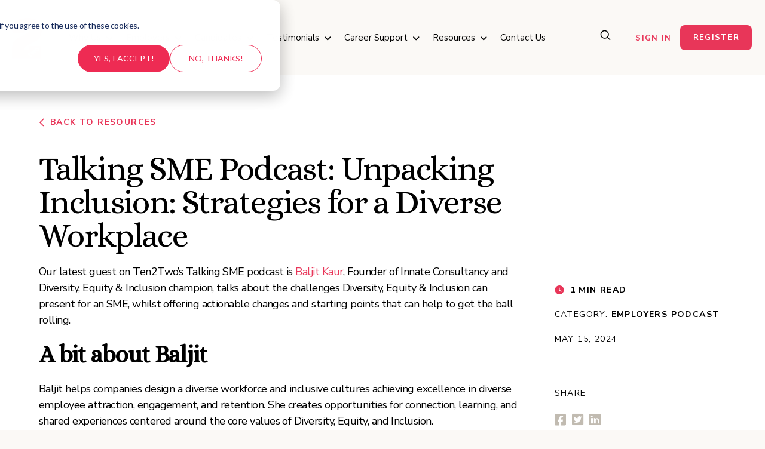

--- FILE ---
content_type: text/html; charset=UTF-8
request_url: https://www.ten2two.org/resources/talking-sme-podcast-unpacking-inclusion-strategies-for-a-diverse-workplace
body_size: 8537
content:
<!doctype html><html lang="en"><head>
    <meta charset="utf-8">
    <title>Talking SME Podcast: Unpacking Inclusion: Strategies for a Diverse Workplace - Ten2Two</title>
    <link rel="shortcut icon" href="https://www.ten2two.org/hubfs/favicon.png">
    <meta name="description" content="Baljit Kaur, Diversity, Equity &amp; Inclusion champion, talks about the challenges this can present for an SME, offering actionable changes to get the ball rolling.">
    
    
    
      
    
    
    
    <meta name="viewport" content="width=device-width, initial-scale=1">

    
    <meta property="og:description" content="Baljit Kaur, Diversity, Equity &amp; Inclusion champion, talks about the challenges this can present for an SME, offering actionable changes to get the ball rolling.">
    <meta property="og:title" content="Talking SME Podcast: Unpacking Inclusion: Strategies for a Diverse Workplace - Ten2Two">
    <meta name="twitter:description" content="Baljit Kaur, Diversity, Equity &amp; Inclusion champion, talks about the challenges this can present for an SME, offering actionable changes to get the ball rolling.">
    <meta name="twitter:title" content="Talking SME Podcast: Unpacking Inclusion: Strategies for a Diverse Workplace - Ten2Two">

    

    
    <style>
a.cta_button{-moz-box-sizing:content-box !important;-webkit-box-sizing:content-box !important;box-sizing:content-box !important;vertical-align:middle}.hs-breadcrumb-menu{list-style-type:none;margin:0px 0px 0px 0px;padding:0px 0px 0px 0px}.hs-breadcrumb-menu-item{float:left;padding:10px 0px 10px 10px}.hs-breadcrumb-menu-divider:before{content:'›';padding-left:10px}.hs-featured-image-link{border:0}.hs-featured-image{float:right;margin:0 0 20px 20px;max-width:50%}@media (max-width: 568px){.hs-featured-image{float:none;margin:0;width:100%;max-width:100%}}.hs-screen-reader-text{clip:rect(1px, 1px, 1px, 1px);height:1px;overflow:hidden;position:absolute !important;width:1px}
</style>

<link rel="stylesheet" href="https://www.ten2two.org/hubfs/hub_generated/template_assets/1/65931710170/1762458463891/template_main.min.css">
<link rel="stylesheet" href="https://www.ten2two.org/hubfs/hub_generated/template_assets/1/65932914153/1762458463810/template_blog.min.css">
<link rel="stylesheet" href="https://www.ten2two.org/hubfs/hub_generated/template_assets/1/65933303506/1762458464967/template_theme-overrides.min.css">
<link rel="stylesheet" href="https://www.ten2two.org/hubfs/hub_generated/module_assets/1/241215442159/1750177109757/module_Header_2025.min.css">

<style> 
   
  
</style>

<link rel="stylesheet" href="https://www.ten2two.org/hubfs/hub_generated/module_assets/1/66113731052/1744339961809/module_Footer_2023.min.css">
<style>
  @font-face {
    font-family: "Alice";
    font-weight: 400;
    font-style: normal;
    font-display: swap;
    src: url("/_hcms/googlefonts/Alice/regular.woff2") format("woff2"), url("/_hcms/googlefonts/Alice/regular.woff") format("woff");
  }
  @font-face {
    font-family: "Nunito Sans";
    font-weight: 400;
    font-style: normal;
    font-display: swap;
    src: url("/_hcms/googlefonts/Nunito_Sans/regular.woff2") format("woff2"), url("/_hcms/googlefonts/Nunito_Sans/regular.woff") format("woff");
  }
  @font-face {
    font-family: "Nunito Sans";
    font-weight: 700;
    font-style: normal;
    font-display: swap;
    src: url("/_hcms/googlefonts/Nunito_Sans/700.woff2") format("woff2"), url("/_hcms/googlefonts/Nunito_Sans/700.woff") format("woff");
  }
</style>

    <script type="application/ld+json">
{
  "mainEntityOfPage" : {
    "@type" : "WebPage",
    "@id" : "https://www.ten2two.org/resources/talking-sme-podcast-unpacking-inclusion-strategies-for-a-diverse-workplace"
  },
  "author" : {
    "name" : "Ben Walton",
    "url" : "https://www.ten2two.org/resources/author/ben-walton",
    "@type" : "Person"
  },
  "headline" : "Talking SME Podcast: Unpacking Inclusion: Strategies for a Diverse Workplace - Ten2Two",
  "datePublished" : "2024-05-15T08:02:50.000Z",
  "dateModified" : "2024-05-15T08:06:05.317Z",
  "publisher" : {
    "name" : "Ten2Two",
    "logo" : {
      "url" : "https://25625369.fs1.hubspotusercontent-eu1.net/hubfs/25625369/logo%20small%20fwp.png",
      "@type" : "ImageObject"
    },
    "@type" : "Organization"
  },
  "@context" : "https://schema.org",
  "@type" : "BlogPosting",
  "image" : [ "https://25625369.fs1.hubspotusercontent-eu1.net/hubfs/25625369/Baljit%20Kaur%20-%20LI.png" ]
}
</script>


    
<!--  Added by GoogleTagManager integration -->
<script>
var _hsp = window._hsp = window._hsp || [];
window.dataLayer = window.dataLayer || [];
function gtag(){dataLayer.push(arguments);}

var useGoogleConsentModeV2 = true;
var waitForUpdateMillis = 1000;



var hsLoadGtm = function loadGtm() {
    if(window._hsGtmLoadOnce) {
      return;
    }

    if (useGoogleConsentModeV2) {

      gtag('set','developer_id.dZTQ1Zm',true);

      gtag('consent', 'default', {
      'ad_storage': 'denied',
      'analytics_storage': 'denied',
      'ad_user_data': 'denied',
      'ad_personalization': 'denied',
      'wait_for_update': waitForUpdateMillis
      });

      _hsp.push(['useGoogleConsentModeV2'])
    }

    (function(w,d,s,l,i){w[l]=w[l]||[];w[l].push({'gtm.start':
    new Date().getTime(),event:'gtm.js'});var f=d.getElementsByTagName(s)[0],
    j=d.createElement(s),dl=l!='dataLayer'?'&l='+l:'';j.async=true;j.src=
    'https://www.googletagmanager.com/gtm.js?id='+i+dl;f.parentNode.insertBefore(j,f);
    })(window,document,'script','dataLayer','GTM-TSDFN55');

    window._hsGtmLoadOnce = true;
};

_hsp.push(['addPrivacyConsentListener', function(consent){
  if(consent.allowed || (consent.categories && consent.categories.analytics)){
    hsLoadGtm();
  }
}]);

</script>

<!-- /Added by GoogleTagManager integration -->


<link rel="stylesheet" href="https://cdnjs.cloudflare.com/ajax/libs/font-awesome/6.4.0/css/all.min.css" integrity="sha512-iecdLmaskl7CVkqkXNQ/ZH/XLlvWZOJyj7Yy7tcenmpD1ypASozpmT/E0iPtmFIB46ZmdtAc9eNBvH0H/ZpiBw==" crossorigin="anonymous" referrerpolicy="no-referrer">
<link rel="amphtml" href="https://www.ten2two.org/resources/talking-sme-podcast-unpacking-inclusion-strategies-for-a-diverse-workplace?hs_amp=true">

<meta property="og:image" content="https://www.ten2two.org/hubfs/Baljit%20Kaur%20-%20LI.png">
<meta property="og:image:width" content="1200">
<meta property="og:image:height" content="628">
<meta property="og:image:alt" content="Talking SME Podcast: Unpacking Inclusion: Strategies for a Diverse Workplace">
<meta name="twitter:image" content="https://www.ten2two.org/hubfs/Baljit%20Kaur%20-%20LI.png">
<meta name="twitter:image:alt" content="Talking SME Podcast: Unpacking Inclusion: Strategies for a Diverse Workplace">

<meta property="og:url" content="https://www.ten2two.org/resources/talking-sme-podcast-unpacking-inclusion-strategies-for-a-diverse-workplace">
<meta name="twitter:card" content="summary_large_image">

<link rel="canonical" href="https://www.ten2two.org/resources/talking-sme-podcast-unpacking-inclusion-strategies-for-a-diverse-workplace">

<meta property="og:type" content="article">
<link rel="alternate" type="application/rss+xml" href="https://www.ten2two.org/resources/rss.xml">
<meta name="twitter:domain" content="www.ten2two.org">
<script src="//platform.linkedin.com/in.js" type="text/javascript">
    lang: en_US
</script>

<meta http-equiv="content-language" content="en">






  <meta name="generator" content="HubSpot"></head>
  <body>
<!--  Added by GoogleTagManager integration -->
<noscript><iframe src="https://www.googletagmanager.com/ns.html?id=GTM-TSDFN55" height="0" width="0" style="display:none;visibility:hidden"></iframe></noscript>

<!-- /Added by GoogleTagManager integration -->

    <div class="body-wrapper   hs-content-id-102912734182 hs-blog-post hs-blog-id-66448412656">
      
        <div data-global-resource-path="Ten2two_Theme_2023/templates/partials/header.html"><div id="hs_cos_wrapper_module_17486743654503" class="hs_cos_wrapper hs_cos_wrapper_widget hs_cos_wrapper_type_module" style="" data-hs-cos-general-type="widget" data-hs-cos-type="module"><div class="module_17486743654503 header-wrap header-ten2two">
  <div class="page-center">
     <div class="header-otr">  
        <div class="header-col1"> 
            <div class="header-logo"> 
              <a href="https://www.ten2two.org/">
                
                
                
                  
                
                 
                <img src="https://www.ten2two.org/hubfs/Ten2two_2023/Images/General/logo.svg" alt="logo" loading="lazy" width="50" height="68" style="max-width: 100%; height: auto;">
              
              </a>
          </div> 
        </div>
        <div class="header-col2"> 
          <div class="header-menu">
            <span id="hs_cos_wrapper_module_17486743654503_" class="hs_cos_wrapper hs_cos_wrapper_widget hs_cos_wrapper_type_menu" style="" data-hs-cos-general-type="widget" data-hs-cos-type="menu"><div id="hs_menu_wrapper_module_17486743654503_" class="hs-menu-wrapper active-branch flyouts hs-menu-flow-horizontal" role="navigation" data-sitemap-name="default" data-menu-id="241049329890" aria-label="Navigation Menu">
 <ul role="menu">
  <li class="hs-menu-item hs-menu-depth-1 hs-item-has-children" role="none"><a href="https://www.ten2two.org/why-us" aria-haspopup="true" aria-expanded="false" role="menuitem">Why Us</a>
   <ul role="menu" class="hs-menu-children-wrapper">
    <li class="hs-menu-item hs-menu-depth-2" role="none"><a href="https://www.ten2two.org/why-us#team" role="menuitem">Our Team</a></li>
    <li class="hs-menu-item hs-menu-depth-2" role="none"><a href="https://www.ten2two.org/why-us#story" role="menuitem">Our Story</a></li>
    <li class="hs-menu-item hs-menu-depth-2" role="none"><a href="https://www.ten2two.org/a-commitment-to-purpose-beyond-profit" role="menuitem">B-Corp</a></li>
   </ul></li>
  <li class="hs-menu-item hs-menu-depth-1 hs-item-has-children" role="none"><a href="https://www.ten2two.org/employers" aria-haspopup="true" aria-expanded="false" role="menuitem">Employers</a>
   <ul role="menu" class="hs-menu-children-wrapper">
    <li class="hs-menu-item hs-menu-depth-2" role="none"><a href="https://www.ten2two.org/flexible-options" role="menuitem">Flexible Options</a></li>
    <li class="hs-menu-item hs-menu-depth-2" role="none"><a href="https://www.ten2two.org/employers/perfect-partner-for-business-leaders" role="menuitem">Business leaders</a></li>
    <li class="hs-menu-item hs-menu-depth-2" role="none"><a href="https://www.ten2two.org/employers/complementary-fit-for-hr-teams" role="menuitem">HR Teams</a></li>
    <li class="hs-menu-item hs-menu-depth-2" role="none"><a href="https://www.ten2two.org/employers/spec-interview-appoint" role="menuitem">Process &amp; Fees</a></li>
    <li class="hs-menu-item hs-menu-depth-2" role="none"><a href="https://www.ten2two.org/employers/complementary-fit-for-hr-teams#client" role="menuitem">Client Charter</a></li>
    <li class="hs-menu-item hs-menu-depth-2" role="none"><a href="https://www.ten2two.org/employers/flexibility-advisory-consulting" role="menuitem">Other Services</a></li>
   </ul></li>
  <li class="hs-menu-item hs-menu-depth-1 hs-item-has-children" role="none"><a href="https://www.ten2two.org/candidates" aria-haspopup="true" aria-expanded="false" role="menuitem">Candidates</a>
   <ul role="menu" class="hs-menu-children-wrapper">
    <li class="hs-menu-item hs-menu-depth-2" role="none"><a href="https://www.ten2two.org/jobs" role="menuitem">Jobs</a></li>
    <li class="hs-menu-item hs-menu-depth-2" role="none"><a href="https://jobs.ten2two.org/registration.aspx" role="menuitem" target="_blank" rel="noopener">Register</a></li>
    <li class="hs-menu-item hs-menu-depth-2" role="none"><a href="https://www.ten2two.org/flexible-options#flexible-formats" role="menuitem">Flexible Options</a></li>
    <li class="hs-menu-item hs-menu-depth-2" role="none"><a href="https://www.ten2two.org/products" role="menuitem">Career Support</a></li>
   </ul></li>
  <li class="hs-menu-item hs-menu-depth-1 hs-item-has-children" role="none"><a href="https://www.ten2two.org#story" aria-haspopup="true" aria-expanded="false" role="menuitem">Testimonials </a>
   <ul role="menu" class="hs-menu-children-wrapper">
    <li class="hs-menu-item hs-menu-depth-2" role="none"><a href="https://www.ten2two.org/testimonial/candidates" role="menuitem">Candidate</a></li>
    <li class="hs-menu-item hs-menu-depth-2" role="none"><a href="https://www.ten2two.org/testimonial/employers" role="menuitem">Employers</a></li>
   </ul></li>
  <li class="hs-menu-item hs-menu-depth-1 hs-item-has-children" role="none"><a href="https://www.ten2two.org/products" aria-haspopup="true" aria-expanded="false" role="menuitem">Career Support</a>
   <ul role="menu" class="hs-menu-children-wrapper">
    <li class="hs-menu-item hs-menu-depth-2" role="none"><a href="https://www.ten2two.org/cv-support" role="menuitem">CV Support</a></li>
    <li class="hs-menu-item hs-menu-depth-2" role="none"><a href="https://www.ten2two.org/interview-support" role="menuitem">Interview Practice &amp; Coaching</a></li>
    <li class="hs-menu-item hs-menu-depth-2" role="none"><a href="https://www.ten2two.org/career-support-ten2two" role="menuitem">1:1 Career Support</a></li>
    <li class="hs-menu-item hs-menu-depth-2" role="none"><a href="https://www.ten2two.org/student-support" role="menuitem">1:1 Student Support</a></li>
   </ul></li>
  <li class="hs-menu-item hs-menu-depth-1 hs-item-has-children" role="none"><a href="https://www.ten2two.org/resources" aria-haspopup="true" aria-expanded="false" role="menuitem">Resources</a>
   <ul role="menu" class="hs-menu-children-wrapper">
    <li class="hs-menu-item hs-menu-depth-2" role="none"><a href="https://www.ten2two.org/resources/tag/candidates#tags" role="menuitem">Candidate blog</a></li>
    <li class="hs-menu-item hs-menu-depth-2" role="none"><a href="https://www.ten2two.org/resources/tag/employers#tags" role="menuitem">Employer blog</a></li>
    <li class="hs-menu-item hs-menu-depth-2" role="none"><a href="https://www.ten2two.org/resources/tag/webinars#tags" role="menuitem">Webinars</a></li>
    <li class="hs-menu-item hs-menu-depth-2" role="none"><a href="https://www.ten2two.org/podcast" role="menuitem">Podcasts</a></li>
    <li class="hs-menu-item hs-menu-depth-2" role="none"><a href="https://www.ten2two.org/resources/tag/briefs#tags" role="menuitem">Briefs</a></li>
   </ul></li>
  <li class="hs-menu-item hs-menu-depth-1" role="none"><a href="https://www.ten2two.org/contact" role="menuitem">Contact Us</a></li>
 </ul>
</div></span>
          </div>   
         <div class="header-mobmenu"> 
           <div class="ten2two-headericon">
            <span></span>
          </div>
          <div class="ten2two-menu"> 
            <div class="mob-menu">
              <span id="hs_cos_wrapper_module_17486743654503_" class="hs_cos_wrapper hs_cos_wrapper_widget hs_cos_wrapper_type_menu" style="" data-hs-cos-general-type="widget" data-hs-cos-type="menu"><div id="hs_menu_wrapper_module_17486743654503_" class="hs-menu-wrapper active-branch flyouts hs-menu-flow-horizontal" role="navigation" data-sitemap-name="default" data-menu-id="241049329890" aria-label="Navigation Menu">
 <ul role="menu">
  <li class="hs-menu-item hs-menu-depth-1 hs-item-has-children" role="none"><a href="https://www.ten2two.org/why-us" aria-haspopup="true" aria-expanded="false" role="menuitem">Why Us</a>
   <ul role="menu" class="hs-menu-children-wrapper">
    <li class="hs-menu-item hs-menu-depth-2" role="none"><a href="https://www.ten2two.org/why-us#team" role="menuitem">Our Team</a></li>
    <li class="hs-menu-item hs-menu-depth-2" role="none"><a href="https://www.ten2two.org/why-us#story" role="menuitem">Our Story</a></li>
    <li class="hs-menu-item hs-menu-depth-2" role="none"><a href="https://www.ten2two.org/a-commitment-to-purpose-beyond-profit" role="menuitem">B-Corp</a></li>
   </ul></li>
  <li class="hs-menu-item hs-menu-depth-1 hs-item-has-children" role="none"><a href="https://www.ten2two.org/employers" aria-haspopup="true" aria-expanded="false" role="menuitem">Employers</a>
   <ul role="menu" class="hs-menu-children-wrapper">
    <li class="hs-menu-item hs-menu-depth-2" role="none"><a href="https://www.ten2two.org/flexible-options" role="menuitem">Flexible Options</a></li>
    <li class="hs-menu-item hs-menu-depth-2" role="none"><a href="https://www.ten2two.org/employers/perfect-partner-for-business-leaders" role="menuitem">Business leaders</a></li>
    <li class="hs-menu-item hs-menu-depth-2" role="none"><a href="https://www.ten2two.org/employers/complementary-fit-for-hr-teams" role="menuitem">HR Teams</a></li>
    <li class="hs-menu-item hs-menu-depth-2" role="none"><a href="https://www.ten2two.org/employers/spec-interview-appoint" role="menuitem">Process &amp; Fees</a></li>
    <li class="hs-menu-item hs-menu-depth-2" role="none"><a href="https://www.ten2two.org/employers/complementary-fit-for-hr-teams#client" role="menuitem">Client Charter</a></li>
    <li class="hs-menu-item hs-menu-depth-2" role="none"><a href="https://www.ten2two.org/employers/flexibility-advisory-consulting" role="menuitem">Other Services</a></li>
   </ul></li>
  <li class="hs-menu-item hs-menu-depth-1 hs-item-has-children" role="none"><a href="https://www.ten2two.org/candidates" aria-haspopup="true" aria-expanded="false" role="menuitem">Candidates</a>
   <ul role="menu" class="hs-menu-children-wrapper">
    <li class="hs-menu-item hs-menu-depth-2" role="none"><a href="https://www.ten2two.org/jobs" role="menuitem">Jobs</a></li>
    <li class="hs-menu-item hs-menu-depth-2" role="none"><a href="https://jobs.ten2two.org/registration.aspx" role="menuitem" target="_blank" rel="noopener">Register</a></li>
    <li class="hs-menu-item hs-menu-depth-2" role="none"><a href="https://www.ten2two.org/flexible-options#flexible-formats" role="menuitem">Flexible Options</a></li>
    <li class="hs-menu-item hs-menu-depth-2" role="none"><a href="https://www.ten2two.org/products" role="menuitem">Career Support</a></li>
   </ul></li>
  <li class="hs-menu-item hs-menu-depth-1 hs-item-has-children" role="none"><a href="https://www.ten2two.org#story" aria-haspopup="true" aria-expanded="false" role="menuitem">Testimonials </a>
   <ul role="menu" class="hs-menu-children-wrapper">
    <li class="hs-menu-item hs-menu-depth-2" role="none"><a href="https://www.ten2two.org/testimonial/candidates" role="menuitem">Candidate</a></li>
    <li class="hs-menu-item hs-menu-depth-2" role="none"><a href="https://www.ten2two.org/testimonial/employers" role="menuitem">Employers</a></li>
   </ul></li>
  <li class="hs-menu-item hs-menu-depth-1 hs-item-has-children" role="none"><a href="https://www.ten2two.org/products" aria-haspopup="true" aria-expanded="false" role="menuitem">Career Support</a>
   <ul role="menu" class="hs-menu-children-wrapper">
    <li class="hs-menu-item hs-menu-depth-2" role="none"><a href="https://www.ten2two.org/cv-support" role="menuitem">CV Support</a></li>
    <li class="hs-menu-item hs-menu-depth-2" role="none"><a href="https://www.ten2two.org/interview-support" role="menuitem">Interview Practice &amp; Coaching</a></li>
    <li class="hs-menu-item hs-menu-depth-2" role="none"><a href="https://www.ten2two.org/career-support-ten2two" role="menuitem">1:1 Career Support</a></li>
    <li class="hs-menu-item hs-menu-depth-2" role="none"><a href="https://www.ten2two.org/student-support" role="menuitem">1:1 Student Support</a></li>
   </ul></li>
  <li class="hs-menu-item hs-menu-depth-1 hs-item-has-children" role="none"><a href="https://www.ten2two.org/resources" aria-haspopup="true" aria-expanded="false" role="menuitem">Resources</a>
   <ul role="menu" class="hs-menu-children-wrapper">
    <li class="hs-menu-item hs-menu-depth-2" role="none"><a href="https://www.ten2two.org/resources/tag/candidates#tags" role="menuitem">Candidate blog</a></li>
    <li class="hs-menu-item hs-menu-depth-2" role="none"><a href="https://www.ten2two.org/resources/tag/employers#tags" role="menuitem">Employer blog</a></li>
    <li class="hs-menu-item hs-menu-depth-2" role="none"><a href="https://www.ten2two.org/resources/tag/webinars#tags" role="menuitem">Webinars</a></li>
    <li class="hs-menu-item hs-menu-depth-2" role="none"><a href="https://www.ten2two.org/podcast" role="menuitem">Podcasts</a></li>
    <li class="hs-menu-item hs-menu-depth-2" role="none"><a href="https://www.ten2two.org/resources/tag/briefs#tags" role="menuitem">Briefs</a></li>
   </ul></li>
  <li class="hs-menu-item hs-menu-depth-1" role="none"><a href="https://www.ten2two.org/contact" role="menuitem">Contact Us</a></li>
 </ul>
</div></span>
            </div> 
            <div class="hdr-btn-otr"> 
              
              <div class="hdr-btn2 btn-pink"> 
                
                
                <a href="https://jobs.ten2two.org/members.aspx" target="_blank" rel="noopener">
                  Register
                </a>
              </div>
              
              
              <div class="hdr-btn1 btn-simple"> 
                
                
                <a href="https://jobs.ten2two.org/registration.aspx">
                  Sign in
                </a>
              </div>
              
            </div>

          <div class="bm-close"> 
          </div>
        </div>
       </div>
       </div> 
       <div class="header-col3"> 
         <div class="header-srch"> 
           <div class="hs-search-icon">
              <a href="#" class="open-search"><img src="https://www.ten2two.org/hubfs/25625369/Ten2two_2023/Images/General/search.png" alt="Search"></a>
           </div>  
         </div> 
      </div> 
      <div class="header-col4"> 
        <div class="hdr-btn-otr"> 
          
          <div class="hdr-btn1 btn-simple"> 
            
            
            <a href="https://jobs.ten2two.org/registration.aspx">
              Sign in
            </a>
          </div>
          
          
          <div class="hdr-btn2 btn-pink"> 
            
            
            <a href="https://jobs.ten2two.org/members.aspx" target="_blank" rel="noopener">
              Register
            </a>
          </div>
          
        </div>
      </div>
    </div>   
	</div>
</div>

<div class="hs-search-popup-wrapper">
  <div class="hs-search-popup">
    <div class="hs-search-popup-inner">
      <form action="/hs-search-results" method="get" class="hs-search-form">
        <input type="search" name="term" placeholder="Search..." class="hs-search-input" autocomplete="on"> 
      </form>
      <a href="#" class="close-search">×</a>
    </div>
  </div>
</div>


</div></div>
      

      

      <main id="main-content" class="body-container-wrapper">
        
<div class="body-container body-container--blog-post">

  

  <div class="content-wrapper">
    <article class="blog-post">
      <div class="blog-post-otr">
        <div class="blog-post-left">
          <div class="blog-post-back">
            <a href="/resources"><img src="https://www.ten2two.org/hubfs/Ten2two_2023/Images/Blog/left.svg"> Back to resources</a>
          </div>
          <div class="blog-post-hdr">
            <h1><span id="hs_cos_wrapper_name" class="hs_cos_wrapper hs_cos_wrapper_meta_field hs_cos_wrapper_type_text" style="" data-hs-cos-general-type="meta_field" data-hs-cos-type="text">Talking SME Podcast: Unpacking Inclusion: Strategies for a Diverse Workplace</span></h1> 
          </div>
          <div class="blog-post__body">
            <span id="hs_cos_wrapper_post_body" class="hs_cos_wrapper hs_cos_wrapper_meta_field hs_cos_wrapper_type_rich_text" style="" data-hs-cos-general-type="meta_field" data-hs-cos-type="rich_text"><p>Our latest guest on Ten2Two’s Talking SME podcast is <a href="https://www.linkedin.com/in/baljitkaur-innateconsultancy/" rel="noopener" target="_blank">Baljit Kaur</a>, Founder of Innate Consultancy and Diversity, Equity &amp; Inclusion champion, talks about the challenges Diversity, Equity &amp; Inclusion can present for an SME, whilst offering actionable changes and starting points that can help to get the ball rolling.</p>
<!--more-->
<h3><strong>A bit about Baljit</strong></h3>
<p>Baljit helps companies design a diverse workforce and inclusive cultures achieving excellence in diverse employee attraction, engagement, and retention. She creates opportunities for connection, learning, and shared experiences centered around the core values of Diversity, Equity, and Inclusion.</p>
<div class="hs-embed-wrapper" data-service="buzzsprout" data-script-embed="true" data-responsive="true" style="position: relative; overflow: hidden; width: 100%; height: auto; padding: 0px; max-width: 540px; min-width: 256px; display: block; margin: auto;"><div class="hs-embed-content-wrapper"><div id="buzzsprout-player-15072082">&nbsp;</div><script src="https://www.buzzsprout.com/1718755/15072082-unpacking-inclusion-strategies-for-a-diverse-workplace-baljit-kaur-founder-of-innate-consultancy-chats-with-jo-gregory-at-ten2two.js?container_id=buzzsprout-player-15072082&amp;player=small" type="text/javascript" charset="utf-8"></script></div></div>
<p><a href="https://www.ten2two.org/business/what-we-offer/">Click here to find out how Ten2Two can help your business survive and thrive.</a></p>
<p>‘Unpacking Inclusion: Strategies for a Diverse Workplace’ is just one in our series of podcasts where we talk about a wide range of topics. We talk with business experts, and also offer broad insights to help SMEs become more successful.</p>
<p>&nbsp;</p></span>
          </div> 
        </div> 
        <div class="blog-post-right">
          <div class="blog-post-dtls">
            <div class="blog-post-read">
              <p> <img src="https://www.ten2two.org/hubfs/Ten2two_2023/Images/Blog/date.svg"> 
                
                  
                  
                  
                  
                    1 min read
                  
              </p>
            </div>
            <div class="blog-post-tags">
              <p>Category: 
               
                  <span id="post-tag">  
                      
                         
                        <a class="post-tag-link" href="https://www.ten2two.org/resources/tag/employers">Employers</a>
                        
                      
                         
                        <a class="post-tag-link" href="https://www.ten2two.org/resources/tag/podcast">Podcast</a>
                        
                      
                  </span>
               
              </p>
            </div>
            <div class="blog-post-date"> 
               <p><span>May 15, 2024</span></p>
            </div>
            
            <div class="blog-post-share"> 
              <p>Share</p>
              <div class="social-links">
                <ul>   
                   <li><a id="fb" href="http://www.facebook.com/sharer.php?u=https://www.ten2two.org/resources/talking-sme-podcast-unpacking-inclusion-strategies-for-a-diverse-workplace" data-social_type="share" data-location="inline" target="_blank"><i class="fa-brands fa-square-facebook"></i></a></li>
                   <li><a id="twr" href="https://twitter.com/intent/tweet?url=https://www.ten2two.org/resources/talking-sme-podcast-unpacking-inclusion-strategies-for-a-diverse-workplace" data-social_type="share" data-location="inline" target="_blank"><i class="fa-brands fa-square-twitter"></i></a></li>
                   <li><a id="lnkin" href="http://www.linkedin.com/shareArticle?mini=true&amp;url=https://www.ten2two.org/resources/talking-sme-podcast-unpacking-inclusion-strategies-for-a-diverse-workplace" data-social_type="share" data-location="inline" target="_blank"><i class="fa-brands fa-linkedin"></i></a></li>
                </ul>
              </div> 
            </div>
          </div>
        </div>
      </div>
    </article> 
  </div>

  

  

  

  
  
    
      <section class="blog-related-posts">
        <div class="content-wrapper">
          <h2>More resources like this</h2>
          <div class="blog-related-posts__list">
          
            <article class="blog-related-posts__post" aria-label="Blog post summary: Talking SME Podcast: The Culture Factor – What Makes a Great Workplace?">
              
              <div class="blog-related-featr" style="background-image:url(https://www.ten2two.org/hubfs/PODCAST%20COVER%20Jenny%20Copeland%20-%20FB%20%281100%20x%20788%20px%29%20%281%29.png)">
                <a class="blog-related-posts__post-image-wrapper" href="https://www.ten2two.org/resources/the-culture-factor-what-makes-a-great-workplace" aria-label=" Featured image: Jenny Copeland on the Talking SME Podcast - Read full post: Talking SME Podcast: The Culture Factor – What Makes a Great Workplace?">
                  <img class="blog-related-posts__image" src="https://www.ten2two.org/hs-fs/hubfs/PODCAST%20COVER%20Jenny%20Copeland%20-%20FB%20(1100%20x%20788%20px)%20(1).png?width=352&amp;name=PODCAST%20COVER%20Jenny%20Copeland%20-%20FB%20(1100%20x%20788%20px)%20(1).png" loading="lazy" width="352" alt="Jenny Copeland on the Talking SME Podcast" srcset="https://www.ten2two.org/hs-fs/hubfs/PODCAST%20COVER%20Jenny%20Copeland%20-%20FB%20(1100%20x%20788%20px)%20(1).png?width=176&amp;name=PODCAST%20COVER%20Jenny%20Copeland%20-%20FB%20(1100%20x%20788%20px)%20(1).png 176w, https://www.ten2two.org/hs-fs/hubfs/PODCAST%20COVER%20Jenny%20Copeland%20-%20FB%20(1100%20x%20788%20px)%20(1).png?width=352&amp;name=PODCAST%20COVER%20Jenny%20Copeland%20-%20FB%20(1100%20x%20788%20px)%20(1).png 352w, https://www.ten2two.org/hs-fs/hubfs/PODCAST%20COVER%20Jenny%20Copeland%20-%20FB%20(1100%20x%20788%20px)%20(1).png?width=528&amp;name=PODCAST%20COVER%20Jenny%20Copeland%20-%20FB%20(1100%20x%20788%20px)%20(1).png 528w, https://www.ten2two.org/hs-fs/hubfs/PODCAST%20COVER%20Jenny%20Copeland%20-%20FB%20(1100%20x%20788%20px)%20(1).png?width=704&amp;name=PODCAST%20COVER%20Jenny%20Copeland%20-%20FB%20(1100%20x%20788%20px)%20(1).png 704w, https://www.ten2two.org/hs-fs/hubfs/PODCAST%20COVER%20Jenny%20Copeland%20-%20FB%20(1100%20x%20788%20px)%20(1).png?width=880&amp;name=PODCAST%20COVER%20Jenny%20Copeland%20-%20FB%20(1100%20x%20788%20px)%20(1).png 880w, https://www.ten2two.org/hs-fs/hubfs/PODCAST%20COVER%20Jenny%20Copeland%20-%20FB%20(1100%20x%20788%20px)%20(1).png?width=1056&amp;name=PODCAST%20COVER%20Jenny%20Copeland%20-%20FB%20(1100%20x%20788%20px)%20(1).png 1056w" sizes="(max-width: 352px) 100vw, 352px">
                </a>
              </div>
              
              
              <div class="blog-related-posts__content"> 
              <div class="blog-related-hdr">
                <h5 class="blog-related-posts__title">
                  <a class="blog-related-posts__title-link" href="https://www.ten2two.org/resources/the-culture-factor-what-makes-a-great-workplace">Talking SME Podcast: The Culture Factor – What Makes a Great Workplace?</a>
                </h5> 
                <div class="blog-related-desc">
                  <p>Our latest guest on Ten2Two’s Talking SME podcast is <a href="https://www.linkedin.com/in/jenny-copeland/" rel="noopener" target="_blank">Jenny Copeland</a>, Behavioural Change Leader and...</p> 
                </div>
                <div class="tag-read-otr"> 
                  <div class="tag-read-left"> 
                    <div class="list-tag"> 
                      
                        <span id="ucHubspotTopicData">  
                          
                             
                            <a class="ucTopicLink" href="https://www.ten2two.org/resources/tag/employers">Employers</a>
                            
                          
                             
                            <a class="ucTopicLink" href="https://www.ten2two.org/resources/tag/podcast">Podcast</a>
                            
                          
                        </span>
                      
                    </div>
                  </div> 
                  <div class="tag-read-rgt"> 
                   <div class="list-read"> 
                     <p>
                      
                      
                      
                      
                      
                        1 mins
                      
                     </p>
                    </div> 
                  </div>
                 </div>  
              </div>
            </div></article>
          
  

  
    
            <article class="blog-related-posts__post" aria-label="Blog post summary: Talking SME Podcast: Work Smarter, Not Longer – The Case for a 4-Day Week">
              
              <div class="blog-related-featr" style="background-image:url(https://www.ten2two.org/hubfs/PODCAST%20COVER%20Florence%20Cassell%20-%20FB%20%281100%20x%20788%20px%29.png)">
                <a class="blog-related-posts__post-image-wrapper" href="https://www.ten2two.org/resources/work-smarter-not-longer-the-case-for-a-4-day-week" aria-label=" Featured image: Florence Cassell on the Talking SME podcast - Read full post: Talking SME Podcast: Work Smarter, Not Longer – The Case for a 4-Day Week">
                  <img class="blog-related-posts__image" src="https://www.ten2two.org/hs-fs/hubfs/PODCAST%20COVER%20Florence%20Cassell%20-%20FB%20(1100%20x%20788%20px).png?width=352&amp;name=PODCAST%20COVER%20Florence%20Cassell%20-%20FB%20(1100%20x%20788%20px).png" loading="lazy" width="352" alt="Florence Cassell on the Talking SME podcast" srcset="https://www.ten2two.org/hs-fs/hubfs/PODCAST%20COVER%20Florence%20Cassell%20-%20FB%20(1100%20x%20788%20px).png?width=176&amp;name=PODCAST%20COVER%20Florence%20Cassell%20-%20FB%20(1100%20x%20788%20px).png 176w, https://www.ten2two.org/hs-fs/hubfs/PODCAST%20COVER%20Florence%20Cassell%20-%20FB%20(1100%20x%20788%20px).png?width=352&amp;name=PODCAST%20COVER%20Florence%20Cassell%20-%20FB%20(1100%20x%20788%20px).png 352w, https://www.ten2two.org/hs-fs/hubfs/PODCAST%20COVER%20Florence%20Cassell%20-%20FB%20(1100%20x%20788%20px).png?width=528&amp;name=PODCAST%20COVER%20Florence%20Cassell%20-%20FB%20(1100%20x%20788%20px).png 528w, https://www.ten2two.org/hs-fs/hubfs/PODCAST%20COVER%20Florence%20Cassell%20-%20FB%20(1100%20x%20788%20px).png?width=704&amp;name=PODCAST%20COVER%20Florence%20Cassell%20-%20FB%20(1100%20x%20788%20px).png 704w, https://www.ten2two.org/hs-fs/hubfs/PODCAST%20COVER%20Florence%20Cassell%20-%20FB%20(1100%20x%20788%20px).png?width=880&amp;name=PODCAST%20COVER%20Florence%20Cassell%20-%20FB%20(1100%20x%20788%20px).png 880w, https://www.ten2two.org/hs-fs/hubfs/PODCAST%20COVER%20Florence%20Cassell%20-%20FB%20(1100%20x%20788%20px).png?width=1056&amp;name=PODCAST%20COVER%20Florence%20Cassell%20-%20FB%20(1100%20x%20788%20px).png 1056w" sizes="(max-width: 352px) 100vw, 352px">
                </a>
              </div>
              
              
              <div class="blog-related-posts__content"> 
              <div class="blog-related-hdr">
                <h5 class="blog-related-posts__title">
                  <a class="blog-related-posts__title-link" href="https://www.ten2two.org/resources/work-smarter-not-longer-the-case-for-a-4-day-week">Talking SME Podcast: Work Smarter, Not Longer – The Case for a 4-Day Week</a>
                </h5> 
                <div class="blog-related-desc">
                  <p>Our latest guest on Ten2Two’s Talking SME podcast is <a href="https://www.linkedin.com/in/florence-cassell/" rel="noopener" target="_blank">Florence Cassell</a>, Founder and Creative...</p> 
                </div>
                <div class="tag-read-otr"> 
                  <div class="tag-read-left"> 
                    <div class="list-tag"> 
                      
                        <span id="ucHubspotTopicData">  
                          
                             
                            <a class="ucTopicLink" href="https://www.ten2two.org/resources/tag/employers">Employers</a>
                            
                          
                             
                            <a class="ucTopicLink" href="https://www.ten2two.org/resources/tag/podcast">Podcast</a>
                            
                          
                        </span>
                      
                    </div>
                  </div> 
                  <div class="tag-read-rgt"> 
                   <div class="list-read"> 
                     <p>
                      
                      
                      
                      
                      
                        1 mins
                      
                     </p>
                    </div> 
                  </div>
                 </div>  
              </div>
            </div></article>
          
  

  
    
            <article class="blog-related-posts__post" aria-label="Blog post summary: Talking SME Podcast: HR Challenges and Solutions: Insights for Growing SME's">
              
              <div class="blog-related-featr" style="background-image:url(https://www.ten2two.org/hubfs/Ruth%20George%20-%20LI.png)">
                <a class="blog-related-posts__post-image-wrapper" href="https://www.ten2two.org/resources/talking-sme-podcast-hr-challenges-and-solutions-insights-for-growing-smes" aria-label=" Featured image: Talking SME Podcast: HR Challenges and Solutions: Insights for Growing SME's - Read full post: Talking SME Podcast: HR Challenges and Solutions: Insights for Growing SME's">
                  <img class="blog-related-posts__image" src="https://www.ten2two.org/hs-fs/hubfs/Ruth%20George%20-%20LI.png?width=352&amp;name=Ruth%20George%20-%20LI.png" loading="lazy" width="352" alt="Talking SME Podcast: HR Challenges and Solutions: Insights for Growing SME's" srcset="https://www.ten2two.org/hs-fs/hubfs/Ruth%20George%20-%20LI.png?width=176&amp;name=Ruth%20George%20-%20LI.png 176w, https://www.ten2two.org/hs-fs/hubfs/Ruth%20George%20-%20LI.png?width=352&amp;name=Ruth%20George%20-%20LI.png 352w, https://www.ten2two.org/hs-fs/hubfs/Ruth%20George%20-%20LI.png?width=528&amp;name=Ruth%20George%20-%20LI.png 528w, https://www.ten2two.org/hs-fs/hubfs/Ruth%20George%20-%20LI.png?width=704&amp;name=Ruth%20George%20-%20LI.png 704w, https://www.ten2two.org/hs-fs/hubfs/Ruth%20George%20-%20LI.png?width=880&amp;name=Ruth%20George%20-%20LI.png 880w, https://www.ten2two.org/hs-fs/hubfs/Ruth%20George%20-%20LI.png?width=1056&amp;name=Ruth%20George%20-%20LI.png 1056w" sizes="(max-width: 352px) 100vw, 352px">
                </a>
              </div>
              
              
              <div class="blog-related-posts__content"> 
              <div class="blog-related-hdr">
                <h5 class="blog-related-posts__title">
                  <a class="blog-related-posts__title-link" href="https://www.ten2two.org/resources/talking-sme-podcast-hr-challenges-and-solutions-insights-for-growing-smes">Talking SME Podcast: HR Challenges and Solutions: Insights for Growing SME's</a>
                </h5> 
                <div class="blog-related-desc">
                  <p>Our latest guest on Ten2Two’s Talking SME podcast is <a href="https://www.linkedin.com/in/ruth-george/" rel="noopener" target="_blank">Ruth George</a>, HR Consultant and Herts CIPD...</p> 
                </div>
                <div class="tag-read-otr"> 
                  <div class="tag-read-left"> 
                    <div class="list-tag"> 
                      
                        <span id="ucHubspotTopicData">  
                          
                             
                            <a class="ucTopicLink" href="https://www.ten2two.org/resources/tag/employers">Employers</a>
                            
                          
                             
                            <a class="ucTopicLink" href="https://www.ten2two.org/resources/tag/podcast">Podcast</a>
                            
                          
                        </span>
                      
                    </div>
                  </div> 
                  <div class="tag-read-rgt"> 
                   <div class="list-read"> 
                     <p>
                      
                      
                      
                      
                      
                        1 mins
                      
                     </p>
                    </div> 
                  </div>
                 </div>  
              </div>
            </div></article>
          
          </div>
        </div>
      </section>
    
  



</div>

      </main>

      
        <div data-global-resource-path="Ten2two_Theme_2023/templates/partials/footer.html"><div id="hs_cos_wrapper_module_168172076418018" class="hs_cos_wrapper hs_cos_wrapper_widget hs_cos_wrapper_type_module" style="" data-hs-cos-general-type="widget" data-hs-cos-type="module"><div class="hs_cos_wrapper_module_168172076418018 footer-wrap">
  <div class="page-center">
    <div class="footer-top">   
      <div class="ftr-tinr">  
        <div class="ftr-tinr-left">  
          
            <div class="ftr-cta ftr-cta1"> 
              <span id="hs_cos_wrapper_module_168172076418018_" class="hs_cos_wrapper hs_cos_wrapper_widget hs_cos_wrapper_type_cta" style="" data-hs-cos-general-type="widget" data-hs-cos-type="cta"><!--HubSpot Call-to-Action Code --><span class="hs-cta-wrapper" id="hs-cta-wrapper-9a2879c1-3960-4d50-9f4b-998fad4dcca0"><span class="hs-cta-node hs-cta-9a2879c1-3960-4d50-9f4b-998fad4dcca0" id="hs-cta-9a2879c1-3960-4d50-9f4b-998fad4dcca0"><!--[if lte IE 8]><div id="hs-cta-ie-element"></div><![endif]--><a href="https://hubspot-cta-redirect-eu1-prod.s3.amazonaws.com/cta/redirect/25625369/9a2879c1-3960-4d50-9f4b-998fad4dcca0" target="_blank" rel="noopener"><img class="hs-cta-img" id="hs-cta-img-9a2879c1-3960-4d50-9f4b-998fad4dcca0" style="border-width:0px;" src="https://hubspot-no-cache-eu1-prod.s3.amazonaws.com/cta/default/25625369/9a2879c1-3960-4d50-9f4b-998fad4dcca0.png" alt="Sign Up to Employer Newsletter"></a></span><script charset="utf-8" src="/hs/cta/cta/current.js"></script><script type="text/javascript"> hbspt.cta._relativeUrls=true;hbspt.cta.load(25625369, '9a2879c1-3960-4d50-9f4b-998fad4dcca0', {"useNewLoader":"true","region":"eu1"}); </script></span><!-- end HubSpot Call-to-Action Code --></span>
            </div>  
            
        </div> 
        <div class="ftr-tinr-rgt">  
          
            <div class="ftr-cta ftr-cta2"> 
              <span id="hs_cos_wrapper_module_168172076418018_" class="hs_cos_wrapper hs_cos_wrapper_widget hs_cos_wrapper_type_cta" style="" data-hs-cos-general-type="widget" data-hs-cos-type="cta"><!--HubSpot Call-to-Action Code --><span class="hs-cta-wrapper" id="hs-cta-wrapper-ac1fd270-b1da-4e80-afe9-e11fa4c87ffb"><span class="hs-cta-node hs-cta-ac1fd270-b1da-4e80-afe9-e11fa4c87ffb" id="hs-cta-ac1fd270-b1da-4e80-afe9-e11fa4c87ffb"><!--[if lte IE 8]><div id="hs-cta-ie-element"></div><![endif]--><a href="https://hubspot-cta-redirect-eu1-prod.s3.amazonaws.com/cta/redirect/25625369/ac1fd270-b1da-4e80-afe9-e11fa4c87ffb" target="_blank" rel="noopener"><img class="hs-cta-img" id="hs-cta-img-ac1fd270-b1da-4e80-afe9-e11fa4c87ffb" style="border-width:0px;" src="https://hubspot-no-cache-eu1-prod.s3.amazonaws.com/cta/default/25625369/ac1fd270-b1da-4e80-afe9-e11fa4c87ffb.png" alt="Register as a Candidate"></a></span><script charset="utf-8" src="/hs/cta/cta/current.js"></script><script type="text/javascript"> hbspt.cta._relativeUrls=true;hbspt.cta.load(25625369, 'ac1fd270-b1da-4e80-afe9-e11fa4c87ffb', {"useNewLoader":"true","region":"eu1"}); </script></span><!-- end HubSpot Call-to-Action Code --></span>
            </div>  
            
        </div> 
      </div>    
    </div> 
    
    <div class="footer-mid">   
      <div class="ftr-minr">  
        <div class="ftr-mcol ftr-mcol1">  
          
            <div class="ftr-email-txt">  
              <p>Employers Email: <a href="mailto:jane@ten2two.org">jane@ten2two.org</a> <br>Candidate Email: <a href="mailto:ruth@ten2two.org">ruth@ten2two.org</a></p>
            </div>  
            
        </div> 
        <div class="ftr-mcol ftr-mcol2"> 
          <div class="ftr-mlogo">  
            <a href="https://www.ten2two.org/">
              
                
                
                  
                
                 
                <img src="https://www.ten2two.org/hs-fs/hubfs/B-Corp-Logo-Black-RGB.png?width=70&amp;height=118&amp;name=B-Corp-Logo-Black-RGB.png" alt="B-Corp-Logo-Black-RGB" loading="lazy" width="70" height="118" style="max-width: 100%; height: auto;" srcset="https://www.ten2two.org/hs-fs/hubfs/B-Corp-Logo-Black-RGB.png?width=35&amp;height=59&amp;name=B-Corp-Logo-Black-RGB.png 35w, https://www.ten2two.org/hs-fs/hubfs/B-Corp-Logo-Black-RGB.png?width=70&amp;height=118&amp;name=B-Corp-Logo-Black-RGB.png 70w, https://www.ten2two.org/hs-fs/hubfs/B-Corp-Logo-Black-RGB.png?width=105&amp;height=177&amp;name=B-Corp-Logo-Black-RGB.png 105w, https://www.ten2two.org/hs-fs/hubfs/B-Corp-Logo-Black-RGB.png?width=140&amp;height=236&amp;name=B-Corp-Logo-Black-RGB.png 140w, https://www.ten2two.org/hs-fs/hubfs/B-Corp-Logo-Black-RGB.png?width=175&amp;height=295&amp;name=B-Corp-Logo-Black-RGB.png 175w, https://www.ten2two.org/hs-fs/hubfs/B-Corp-Logo-Black-RGB.png?width=210&amp;height=354&amp;name=B-Corp-Logo-Black-RGB.png 210w" sizes="(max-width: 70px) 100vw, 70px">
              
            </a>
          </div>   
        </div> 
        <div class="ftr-mcol ftr-mcol3">  
            <div class="ftr-social">  
              <ul>
                
                  <li><a target="_blank" href="https://twitter.com/Ten2Two"><i class="fa-brands fa-twitter"></i></a></li>
                  
                
                  <li><a target="_blank" href="https://www.linkedin.com/company/ten2two"><i class="fa-brands fa-linkedin"></i></a></li>
                 
                
                  <li><a target="_blank" href="https://www.facebook.com/Ten2TwoHQ"><i class="fa-brands fa-facebook"></i></a></li>
                 
                
                  <li><a target="_blank" href="https://www.instagram.com/ten2two_/"><i class="fa-brands fa-instagram"></i></a></li>
                 
                
                  <li><a target="_blank" href="https://www.youtube.com/channel/UC9aanIFRgT7p9OF97G_HL0w?reload=9"><i class="fa-brands fa-youtube"></i></a></li>
                 
              </ul> 
            </div>  
        </div> 
      </div>    
    </div> 
    
    <div class="footer-btm">   
      <div class="ftr-binr">  
        <div class="ftr-bcol ftr-bcol1">  
          
            <div class="ftr-cpyrgt">  
              © 2023 Ten2Two, Ten2Two Limited 04479980
            </div>  
             
            <div class="ftr-smenu">  
              <span id="hs_cos_wrapper_module_168172076418018_" class="hs_cos_wrapper hs_cos_wrapper_widget hs_cos_wrapper_type_simple_menu" style="" data-hs-cos-general-type="widget" data-hs-cos-type="simple_menu"><div id="hs_menu_wrapper_module_168172076418018_" class="hs-menu-wrapper active-branch flyouts hs-menu-flow-horizontal" role="navigation" data-sitemap-name="" data-menu-id="" aria-label="Navigation Menu">
 <ul role="menu">
  <li class="hs-menu-item hs-menu-depth-1" role="none"><a href="https://www.ten2two.org/cookie-policy" role="menuitem" target="_blank" rel="noopener">Cookie Policy</a></li>
  <li class="hs-menu-item hs-menu-depth-1" role="none"><a href="https://www.ten2two.org/privacy-policy" role="menuitem" target="_blank" rel="noopener">Privacy Policy</a></li>
  <li class="hs-menu-item hs-menu-depth-1" role="none"><a href="https://www.ten2two.org/terms-and-conditions-for-use-of-website" role="menuitem" target="_blank" rel="noopener">Terms of Use</a></li>
 </ul>
</div></span>
            </div>   
        </div> 
        <div class="ftr-bcol ftr-bcol2"> 
          <div class="ftr-blogo-otr"> 
            
              <div class="ftr-blogo-item"> 
                <div class="ftr-blogo">   
                  
                    
                    
                      
                    
                     
                    <img src="https://www.ten2two.org/hs-fs/hubfs/CorporateMember-dark.png?width=670&amp;height=191&amp;name=CorporateMember-dark.png" alt="CorporateMember-dark" loading="lazy" width="670" height="191" style="max-width: 100%; height: auto;" srcset="https://www.ten2two.org/hs-fs/hubfs/CorporateMember-dark.png?width=335&amp;height=96&amp;name=CorporateMember-dark.png 335w, https://www.ten2two.org/hs-fs/hubfs/CorporateMember-dark.png?width=670&amp;height=191&amp;name=CorporateMember-dark.png 670w, https://www.ten2two.org/hs-fs/hubfs/CorporateMember-dark.png?width=1005&amp;height=287&amp;name=CorporateMember-dark.png 1005w, https://www.ten2two.org/hs-fs/hubfs/CorporateMember-dark.png?width=1340&amp;height=382&amp;name=CorporateMember-dark.png 1340w, https://www.ten2two.org/hs-fs/hubfs/CorporateMember-dark.png?width=1675&amp;height=478&amp;name=CorporateMember-dark.png 1675w, https://www.ten2two.org/hs-fs/hubfs/CorporateMember-dark.png?width=2010&amp;height=573&amp;name=CorporateMember-dark.png 2010w" sizes="(max-width: 670px) 100vw, 670px">
                  
                </div>
              </div>
            
              <div class="ftr-blogo-item"> 
                <div class="ftr-blogo">   
                  
                    
                    
                      
                    
                     
                    <img src="https://www.ten2two.org/hs-fs/hubfs/BBA_BetterBusinessAct_Logo_Dark.png?width=379&amp;height=191&amp;name=BBA_BetterBusinessAct_Logo_Dark.png" alt="BBA_BetterBusinessAct_Logo_Dark" loading="lazy" width="379" height="191" style="max-width: 100%; height: auto;" srcset="https://www.ten2two.org/hs-fs/hubfs/BBA_BetterBusinessAct_Logo_Dark.png?width=190&amp;height=96&amp;name=BBA_BetterBusinessAct_Logo_Dark.png 190w, https://www.ten2two.org/hs-fs/hubfs/BBA_BetterBusinessAct_Logo_Dark.png?width=379&amp;height=191&amp;name=BBA_BetterBusinessAct_Logo_Dark.png 379w, https://www.ten2two.org/hs-fs/hubfs/BBA_BetterBusinessAct_Logo_Dark.png?width=569&amp;height=287&amp;name=BBA_BetterBusinessAct_Logo_Dark.png 569w, https://www.ten2two.org/hs-fs/hubfs/BBA_BetterBusinessAct_Logo_Dark.png?width=758&amp;height=382&amp;name=BBA_BetterBusinessAct_Logo_Dark.png 758w, https://www.ten2two.org/hs-fs/hubfs/BBA_BetterBusinessAct_Logo_Dark.png?width=948&amp;height=478&amp;name=BBA_BetterBusinessAct_Logo_Dark.png 948w, https://www.ten2two.org/hs-fs/hubfs/BBA_BetterBusinessAct_Logo_Dark.png?width=1137&amp;height=573&amp;name=BBA_BetterBusinessAct_Logo_Dark.png 1137w" sizes="(max-width: 379px) 100vw, 379px">
                  
                </div>
              </div>
            
              <div class="ftr-blogo-item"> 
                <div class="ftr-blogo">   
                  
                    
                    
                      
                    
                     
                    <img src="https://www.ten2two.org/hs-fs/hubfs/Living%20wage%20no%20background.png?width=242&amp;height=191&amp;name=Living%20wage%20no%20background.png" alt="Living wage no background" loading="lazy" width="242" height="191" style="max-width: 100%; height: auto;" srcset="https://www.ten2two.org/hs-fs/hubfs/Living%20wage%20no%20background.png?width=121&amp;height=96&amp;name=Living%20wage%20no%20background.png 121w, https://www.ten2two.org/hs-fs/hubfs/Living%20wage%20no%20background.png?width=242&amp;height=191&amp;name=Living%20wage%20no%20background.png 242w, https://www.ten2two.org/hs-fs/hubfs/Living%20wage%20no%20background.png?width=363&amp;height=287&amp;name=Living%20wage%20no%20background.png 363w, https://www.ten2two.org/hs-fs/hubfs/Living%20wage%20no%20background.png?width=484&amp;height=382&amp;name=Living%20wage%20no%20background.png 484w, https://www.ten2two.org/hs-fs/hubfs/Living%20wage%20no%20background.png?width=605&amp;height=478&amp;name=Living%20wage%20no%20background.png 605w, https://www.ten2two.org/hs-fs/hubfs/Living%20wage%20no%20background.png?width=726&amp;height=573&amp;name=Living%20wage%20no%20background.png 726w" sizes="(max-width: 242px) 100vw, 242px">
                  
                </div>
              </div>
            
          </div> 
        </div> 
        <div class="ftr-bcol ftr-bcol3">   
          
             <div class="ftr-adrs">  
               <p>Registered Office: Berkhamsted House, 121 High St, Berkhamsted, Herts, HP4 2DJ</p>
             </div>  
            
        </div> 
      </div>    
    </div> 
    
	</div>
</div>

<a href="javascript:void(0)" id="backToTop" class="back-to-top" style="display:none;">
  <i class="fa-solid fa-chevron-up"></i> 
</a>


</div></div>
      
    </div>
    
    
    <script src="/hs/hsstatic/jquery-libs/static-1.4/jquery/jquery-1.11.2.js"></script>
<script src="/hs/hsstatic/jquery-libs/static-1.4/jquery-migrate/jquery-migrate-1.2.1.js"></script>
<script>hsjQuery = window['jQuery'];</script>
<!-- HubSpot performance collection script -->
<script defer src="/hs/hsstatic/content-cwv-embed/static-1.1293/embed.js"></script>
<script src="https://www.ten2two.org/hubfs/hub_generated/template_assets/1/65932021223/1762458463831/template_main.min.js"></script>
<script>
var hsVars = hsVars || {}; hsVars['language'] = 'en';
</script>

<script src="/hs/hsstatic/cos-i18n/static-1.53/bundles/project.js"></script>
<script src="https://www.ten2two.org/hubfs/hub_generated/module_assets/1/241215442159/1750177109757/module_Header_2025.min.js"></script>
<script src="/hs/hsstatic/keyboard-accessible-menu-flyouts/static-1.17/bundles/project.js"></script>
<script src="https://www.ten2two.org/hubfs/hub_generated/module_assets/1/66113731052/1744339961809/module_Footer_2023.min.js"></script>

<!-- Start of HubSpot Analytics Code -->
<script type="text/javascript">
var _hsq = _hsq || [];
_hsq.push(["setContentType", "blog-post"]);
_hsq.push(["setCanonicalUrl", "https:\/\/www.ten2two.org\/resources\/talking-sme-podcast-unpacking-inclusion-strategies-for-a-diverse-workplace"]);
_hsq.push(["setPageId", "102912734182"]);
_hsq.push(["setContentMetadata", {
    "contentPageId": 102912734182,
    "legacyPageId": "102912734182",
    "contentFolderId": null,
    "contentGroupId": 66448412656,
    "abTestId": null,
    "languageVariantId": 102912734182,
    "languageCode": "en",
    
    
}]);
</script>

<script type="text/javascript" id="hs-script-loader" async defer src="/hs/scriptloader/25625369.js"></script>
<!-- End of HubSpot Analytics Code -->


<script type="text/javascript">
var hsVars = {
    render_id: "d27bf0b4-f4df-4f6a-ba15-f7418ffd60d0",
    ticks: 1767967683205,
    page_id: 102912734182,
    
    content_group_id: 66448412656,
    portal_id: 25625369,
    app_hs_base_url: "https://app-eu1.hubspot.com",
    cp_hs_base_url: "https://cp-eu1.hubspot.com",
    language: "en",
    analytics_page_type: "blog-post",
    scp_content_type: "",
    
    analytics_page_id: "102912734182",
    category_id: 3,
    folder_id: 0,
    is_hubspot_user: false
}
</script>


<script defer src="/hs/hsstatic/HubspotToolsMenu/static-1.432/js/index.js"></script>



<div id="fb-root"></div>
  <script>(function(d, s, id) {
  var js, fjs = d.getElementsByTagName(s)[0];
  if (d.getElementById(id)) return;
  js = d.createElement(s); js.id = id;
  js.src = "//connect.facebook.net/en_GB/sdk.js#xfbml=1&version=v3.0";
  fjs.parentNode.insertBefore(js, fjs);
 }(document, 'script', 'facebook-jssdk'));</script> <script>!function(d,s,id){var js,fjs=d.getElementsByTagName(s)[0];if(!d.getElementById(id)){js=d.createElement(s);js.id=id;js.src="https://platform.twitter.com/widgets.js";fjs.parentNode.insertBefore(js,fjs);}}(document,"script","twitter-wjs");</script>
 


  
</body></html>

--- FILE ---
content_type: text/css
request_url: https://www.ten2two.org/hubfs/hub_generated/template_assets/1/65932914153/1762458463810/template_blog.min.css
body_size: 2345
content:
.blog-post__meta{margin-bottom:1.4rem}.blog-post__meta a{text-decoration:underline}.blog-post__timestamp{display:block}.blog-post__tags svg{height:auto;margin-right:.35rem;width:15px}.blog-post__tag-link{font-size:.875rem}.blog-related-posts{background-color:#fff;border-top:1px solid #ccc}.blog-related-posts__list{display:flex;flex-wrap:wrap;margin:0 -15px}.blog-related-posts__post{flex:0 0 100%;padding:1rem}.blog-post__body img{padding:20px 0 30px}.blog-post .hs-responsive-embed-wrapper.hs-responsive-embed{border-radius:30px;margin-top:70px!important;max-height:570px!important;max-width:1000px!important}.blog-post-otr{display:flex;flex-wrap:wrap;margin:0 auto;max-width:1150px}.blog-post-left{width:75%}.blog-post-right{width:25%}.blog-post-read p{align-items:center;color:#000;display:flex;font-size:14px;font-weight:700;letter-spacing:.1em;line-height:150%;text-transform:uppercase}.blog-post-read p img{margin-right:10px}.blog-post-tags p{color:#000;font-size:14px;font-weight:400;letter-spacing:.1em;line-height:150%;text-transform:uppercase}.blog-post-tags p span#post-tag a{color:#000;font-weight:700}.blog-post-tags p span#post-tag a:hover{color:#e83659}.blog-post-date p{font-weight:400;line-height:150%}.blog-post-date p,.blog-post-share p{color:#000;font-size:14px;letter-spacing:.1em;text-transform:uppercase}.blog-post-share{padding-top:50px}.social-links ul{display:flex;flex-wrap:wrap;list-style:none;margin:0;padding:0}.social-links ul li{font-size:22px;margin-right:10px}.social-links ul li a{color:#c1bbb1}.social-links ul li a:hover{color:#e83659}.blog-post-dtls{margin-top:280px}@media screen and (min-width:768px){.blog-related-posts__post{flex:0 0 50%}}@media screen and (min-width:1000px){.blog-related-posts__post{flex:0 0 33.33333%}}.blog-related-posts__image{display:none;height:auto;max-width:100%}.blog-related-featr{background-position:50%;background-size:cover;margin-bottom:20px;min-height:230px;position:relative}.blog-related-featr a{height:100%;left:0;position:absolute;top:0;width:100%}.blog-related-posts__title{margin:.7rem 0}.blog-related-posts a.blog-related-posts__title-link{color:#000;font-size:24px;font-weight:400;letter-spacing:-.03em;line-height:130%}.blog-related-posts a.blog-related-posts__title-link:hover{color:#e83659}.blog-related-posts__title{margin-bottom:7px!important}.blog-comments{margin:0 auto;max-width:680px}.blog-comments .hs-submit{text-align:center}.blog-comments .comment-reply-to{border:0}.blog-comments .comment-reply-to:focus,.blog-comments .comment-reply-to:hover{background-color:transparent;text-decoration:underline}.blog-post-back a{align-items:center;color:#e83659;display:flex;flex-wrap:wrap;font-size:14px;font-weight:700;letter-spacing:.1em;line-height:140%;text-transform:uppercase}.blog-post-back a img{margin-right:10px}.blog-post-back a:hover{font-weight:700}.blog-post-back{padding-bottom:40px}.body-container--blog-post{background-color:#fff}.blog-post__body ul{padding-left:20px}.blog-post-left{padding-right:50px}div#bspoke-load-more{padding-top:40px;text-align:center}.btn-pink span{background-color:transparent;background:rgba(232,54,89,.1);border-radius:8px;color:#e83659;cursor:pointer;display:inline-block;font-size:14px;font-weight:700;letter-spacing:.1em;line-height:140%;padding:14px 30px;text-transform:uppercase;width:96%}.btn-pink span:hover{background-color:#e83659;color:#fff}a{transition:all .5s ease}.blog-lists-wrap{background-color:#fff;padding:50px 0}.hs-blog-listing .body-container-wrapper{position:relative}.post-content .post-body img,.post-small-body img{border-radius:5px}.blog-list-wrap.blog-list-item .ucPostItem .ucFeatureImageBg img{max-height:400px}.hs-featured-image-wrapper.hs-featured-image-wrapperratio{background-position:50%;background-size:cover;margin-bottom:10px;min-height:230px;position:relative}.blog-list-item .ucPostItem{display:inline-block!important}.ucPostItem{display:inline-block;margin-bottom:0;position:relative;width:46%}.ucPostListing{align-items:flex-start;display:flex;flex-wrap:wrap;justify-content:space-evenly;position:relative}.ucFeatureImageBg{background-position:50%;background-repeat:no-repeat;background-size:cover;border-radius:10px;margin:0 0 20px;min-height:230px;position:relative}.ucPostItem .ucFeatureImageBg img{border-radius:10px;display:block;-o-object-fit:cover;object-fit:cover}.ucPostItemContent{padding:0 0 30px}.ucPostHeader h4,.ucPostHeader h4 a{color:#000;font-family:Alice,serif;font-size:24px;font-weight:500;letter-spacing:-.03em;line-height:120%}.ucPostHeader h4 a:hover{color:#e83659}.ucPostItem{border-radius:10px;margin-bottom:40px;padding:0}.ucFeatureImageBg a{height:100%;left:0;position:absolute;top:0;width:100%}.PostBody_read a{background:#e83659;border-radius:8px;color:#fff;display:inline-block;font-size:14px;font-weight:700;letter-spacing:.1em;min-width:150px;padding:14px 30px;text-align:center;text-transform:uppercase;transition:all .5s ease}.PostBody_read a:hover{background:#471600;color:#fff}.list-date-tag p{color:#707070;font-size:20px;font-weight:500}.custom-blog-pagination{padding:30px 0;text-align:center}.custom-blog-pagination a.next-posts-link{text-align:center}.dropbtn{background-color:transparent;border:0 solid #ee5723;border-radius:6px;color:#ee5723;cursor:pointer;font-size:16px;line-height:22px;margin-bottom:20px;padding:0;text-transform:capitalize}.blog-tag-wrap{position:absolute;z-index:999}.dropbtn i{display:none}#infscr-loading{display:none!important}.blog-tags ul li.active a{background-color:transparent;color:#ee5723}.blog-tags ul li{float:left}.blog-tags span.filter-link-count{display:none}.dropdown h3{float:left;width:150px}.list-tag-date{align-content:center;display:flex;justify-content:space-between}a.ucTopicLink{color:#707070;display:inline-block}.blog-tags.sticky{background-color:#fff;left:0;position:fixed;top:-20px;width:100%!important;z-index:9999}.blog-tags.sticky .dropdown{margin:0 auto;max-width:1340px!important;padding:0 30px!important}.blog-list-wrap{position:relative;width:100%}.nolistcount .blog-list-wrap:after{display:none}.blog-post-wrap{padding-top:100px}.post-rss-wrap{padding:100px 0}.hs-blog-post .span12.widget-span.widget-type-custom_widget{min-height:0}.list-play{background:linear-gradient(56deg,#274768,#69f0e0)}.list-audio,.list-play{align-items:center;border-radius:0 27px 27px 0;display:flex;height:45px;justify-content:center;position:absolute;top:40px;width:80px}.list-audio,.list-new{background:linear-gradient(56deg,#d85780,#fd745e)}.list-new{align-items:center;border-radius:0 27px 27px 0;display:flex;height:45px;justify-content:center;position:absolute;top:40px;width:100px}.list-new p{color:#fff;margin:0!important}.blog-list-top .ucPostItem:first-child{display:block}.blog-list-top .ucPostItem{display:none;margin:0 auto;max-width:1080px;width:100%}.blog-list-top .hs-featured-image-wrapper.hs-featured-image-wrapperratio{margin-bottom:0}.blog-list-top .ucFeatureImageBg{margin:0}.blog-list-top .ucPostBody p{font-size:24px;font-weight:500;line-height:1.3}.blog-list-top .ucPostBody{padding-bottom:20px}.blog-list-top .ucPostItemContent{padding:50px 20px}.pdcst-list-top{padding:80px 0 30px}.podcasts-lists .ucPostListing .post-item:first-child{display:none!important}.PostBody_read{padding-top:20px}.ucPostBody.ucTotalWords h2{font-size:18px;font-weight:400;line-height:1.4}.tag-read-otr{align-items:center;display:flex;flex-wrap:wrap}.list-read p,.list-tag a{border:1px solid rgba(0,0,0,.5);border-radius:28px;color:rgba(0,0,0,.5);font-size:12px;font-weight:400;letter-spacing:.1em;line-height:150%;padding:2px 10px;text-transform:uppercase}.list-read p{margin:0!important}.list-read{padding-left:10px}.ucPostItem .ucPostBody.ucTotalWords blockquote,.ucPostItem .ucPostBody.ucTotalWords h1,.ucPostItem .ucPostBody.ucTotalWords h2,.ucPostItem .ucPostBody.ucTotalWords h3,.ucPostItem .ucPostBody.ucTotalWords h4,.ucPostItem .ucPostBody.ucTotalWords h5,.ucPostItem .ucPostBody.ucTotalWords h6,.ucPostItem .ucPostBody.ucTotalWords span,.ucPostItem .ucPostBody.ucTotalWords strong{font-family:Nunito Sans,sans-serif;font-size:1rem;font-weight:400;letter-spacing:-.03em;margin:0 0 20px!important}.ucPostItem .ucPostBody.ucTotalWords blockquote{border-left:0 solid;padding-left:0}.blog-related-desc h1,.blog-related-desc h2,.blog-related-desc h3,.blog-related-desc h4,.blog-related-desc h5,.blog-related-desc h6,.blog-related-desc p,.blog-related-desc span,.blog-related-desc strong{font-family:Nunito Sans,sans-serif;font-size:1rem;font-weight:400;letter-spacing:-.03em;margin:0 0 20px!important}@media only screen and (min-width:1150px) and (max-width:2000px){.ucPostItem{width:31%}}@media (max-width:1080px){.blog-tags ul li a{font-size:12px}.post-content .post-body h2{font-size:30px;line-height:131%;padding-bottom:20px}.post-content .post-body p{font-size:18px;line-height:140%}.post-rss-header h2{font-size:31px;line-height:41px;padding-bottom:30px}.blog-post-wrap{padding-top:70px}.dropbtn{font-size:12px;line-height:22px}.dropdown h3{float:left;width:120px}.blog-tags{margin-bottom:0;margin-top:0;max-width:100%}.blog-tags.sticky{position:fixed;top:0}.blog-post-left,.blog-post-right{width:100%}.blog-post-dtls{margin-top:50px}}@media only screen and (min-width:768px) and (max-width:1080px){.ucPostHeader h2 a{font-size:20px}a.ucTopicLink{font-size:12px;line-height:20px;padding:3px 10px}.ucFeatureImageBg{min-height:250px!important;position:relative}}@media (max-width:767px){.ucPostItem .ucFeatureImageBg img{border-radius:6px}.blog-tags.sticky .dropdown{margin:0 auto;max-width:1340px!important;padding:0 20px!important}.mob-display{display:block!important}.desktop-display{display:none!important}.post-rss-header h2{font-size:24px;line-height:30px;padding-bottom:30px;text-align:left}.ucFeatureImageBg{position:relative}.ucPostItem{display:inline-block;margin-bottom:30px;max-width:100%;width:100%}.case-lists .ucPostItem,.podcasts-lists .ucPostItem,.video-lists .ucPostItem{width:100%}.video-lists .ucPostHeader{min-height:100%}.ucPostListing:after{width:0}.ucPostHeader h2 a{display:inline-block;font-size:16px;padding:10px 0;text-decoration:none}div#myDropdown ul{display:flex;flex-wrap:nowrap}.dropdown{display:flex;margin-bottom:0;overflow-x:scroll;white-space:nowrap;width:100%}div#myDropdown{padding-left:15px}.dropdown ::-webkit-scrollbar-track{background-color:#f5f5f5;border-radius:10px;-webkit-box-shadow:inset 0 0 6px rgba(0,0,0,.3)}.dropdown ::-webkit-scrollbar{background-color:#f5f5f5;height:4px;width:12px}.dropdown ::-webkit-scrollbar-thumb{background-color:#39464e;border-radius:10px;-webkit-box-shadow:inset 0 0 6px rgba(0,0,0,.3)}.blog-tag-wrap{width:100%!important}.rss-posts-otr{display:inline-block;padding:20px}.rss-posts-left{padding-bottom:30px}.rss-posts-tag a{font-size:16px}}@media (max-width:1080px){.blog-post-2022:before{display:none!important}.post-hero-wrap{padding:50px 0 10px}.hs-blog-listing .body-container-wrapper:before{display:none!important}.blog-list-top .ucPostBody p{font-size:20px;font-weight:500;line-height:1.3}.ucFeatureImageBg{min-height:230px}}@media (max-width:767px){input[type=email],input[type=file],input[type=number],input[type=password],input[type=tel],input[type=text],select,textarea{font-size:16px;padding:12px 20px}h1,h2,h3,h4,h5,h6,p{line-height:1.4}.blog-list-top .ucPostItemContent{padding:20px}.blog-list-top .ucPostBody p{font-size:16px}.blog-post-left{padding-right:0}.blog-post .hs-responsive-embed-wrapper.hs-responsive-embed{border-radius:30px;margin-top:30px!important;max-height:350px!important;max-width:100%}}

--- FILE ---
content_type: text/css
request_url: https://www.ten2two.org/hubfs/hub_generated/template_assets/1/65933303506/1762458464967/template_theme-overrides.min.css
body_size: 1783
content:
.content-wrapper{max-width:1320px}.content-wrapper--vertical-spacing,.dnd-section{padding:70px 1rem}.page-center{max-width:1320px}.dnd-section .dnd-column{padding:0}html{font-size:18px}body{color:#000;font-size:18px}a,body,p{font-family:Nunito Sans,sans-serif;font-style:normal;font-weight:400;text-decoration:none}a{color:#e83659}a:focus,a:hover{color:#c00e31}a:active,a:focus,a:hover{font-family:Nunito Sans,sans-serif;font-style:normal;font-weight:400;text-decoration:none}a:active{color:#ff5e81}.h1,h1{font-size:56px}.h1,.h2,h1,h2{color:#000;font-family:Alice,serif;font-style:normal;font-weight:400;text-decoration:none;text-transform:none}.h2,h2{font-size:48px}.h3,h3{font-size:40px}.h3,.h4,h3,h4{color:#000;font-family:Alice,serif;font-style:normal;font-weight:400;text-decoration:none;text-transform:none}.h4,h4{font-size:32px}.h5,h5{font-size:24px}.h5,.h6,h5,h6{color:#000;font-family:Alice,serif;font-style:normal;font-weight:400;text-decoration:none;text-transform:none}.h6,h6{font-size:20px}blockquote{border-left-color:#e83659}.button,.hs-blog-post-listing__post-button,.hs-button,button{background-color:#e83659;border:1px solid #e83659;border-radius:8px;color:#fff;font-family:Nunito Sans,sans-serif;font-size:14px;font-style:normal;font-weight:400;padding:14px 30px;text-decoration:none;text-transform:uppercase}.button:focus,.button:hover,.hs-blog-post-listing__post-button:focus,.hs-blog-post-listing__post-button:hover,.hs-button:focus,.hs-button:hover,button:focus,button:hover{background-color:#471600;border:1px solid #471600;border-radius:8px;color:#fff}.button:active,.hs-blog-post-listing__post-button:active,.hs-button:active,button:active{background-color:#ff5e81;border-color:#ff5e81;font-family:Nunito Sans,sans-serif;font-style:normal;font-weight:400;text-decoration:none}.submitted-message,form{background-color:rgba(232,54,89,0);border:1px #e83659;border-bottom-left-radius:0;border-bottom-right-radius:0;border-top-left-radius:0;border-top-right-radius:0;font-family:Nunito Sans,sans-serif;padding:0}.form-title,.submitted-message,form{font-style:normal;font-weight:400;text-decoration:none}.form-title{background-color:#fff;border:1px #fff;border-bottom-left-radius:0;border-bottom-right-radius:0;border-top-left-radius:0;border-top-right-radius:0;color:#000;font-family:Alice;font-size:40px;padding:0 0 30px}form label,form legend{color:#000}form input[type=email],form input[type=file],form input[type=number],form input[type=password],form input[type=search],form input[type=tel],form input[type=text],form select,form textarea{background-color:#fff;border:2px solid #d1d6dc;border-radius:3px;color:#000}::-webkit-input-placeholder{color:#000}::-moz-placeholder{color:#000}:-ms-input-placeholder{color:#000}::placeholder{color:#000}.hs-fieldtype-date .input .hs-dateinput:before{color:#000}.fn-date-picker td.is-selected .pika-button{background:#000}.fn-date-picker td .pika-button:hover{background-color:#000!important}.fn-date-picker td.is-today .pika-button{color:#000}form .hs-button,form input[type=submit]{background-color:#e83659;border:1px #000;border-radius:8px;color:#fff;font-family:Nunito Sans,sans-serif;font-size:14px;font-style:normal;font-weight:400;padding:14px 40px;text-decoration:none;text-transform:uppercase}form .hs-button:focus,form .hs-button:hover,form input[type=submit]:focus,form input[type=submit]:hover{background-color:#471600;border:1px #1a334e;color:#fff}form .hs-button:active,form input[type=submit]:active{background-color:#ff5e81;border-color:#ff5e81}table{background-color:#fff}table,td,th{border:1px solid #000}td,th{color:#000;padding:18px}thead th{background-color:#000;color:#fff}tfoot td{background-color:#fff;color:#000}.header{background-color:#fbf9f6}.header__language-switcher .lang_list_class li a,.header__language-switcher-label-current,.header__logo .logo-company-name,.menu__link{color:#000;font-family:Nunito Sans}.menu__child-toggle-icon{border-top-color:#000}.header__language-switcher .lang_list_class li a:focus,.header__language-switcher .lang_list_class li:hover a,.header__language-switcher-label-current:focus,.header__language-switcher-label-current:hover,.menu .menu__link:focus,.menu .menu__link:hover{color:#000}.menu__child-toggle-icon:focus,.menu__child-toggle-icon:hover{border-top-color:#000}.header__language-switcher .lang_list_class li a:active,.header__language-switcher-label-current:active,.menu .menu__link:active{color:#282828}.menu__child-toggle-icon:active{border-top-color:#282828}.menu .menu__item--depth-1>.menu__link--active-link:after{background-color:#000}.price-amt h2,.price-cnt p,.price-stitle p,.price-txt p,body .price-title h5{margin:0 0 5px!important}body .price-txt{min-height:95px}body .price-cnt ul{margin:0 0 10px}body .price-cnt{margin-bottom:15px;min-height:470px}body .price-txt{margin-bottom:15px;min-height:85px}body .price-cnt p{font-size:16px;line-height:24px}.price-amt h2{line-height:.8;margin:0 0 10px!important}.pop-section input{outline:none}.text-center{text-align:center}@media (min-width:767px){.header__language-switcher .lang_list_class,.menu .menu__submenu,.menu__submenu--level-2>.menu__item:first-child:before{background-color:#fff;border:2px solid #000}}.menu__submenu .menu__link,.menu__submenu .menu__link:focus,.menu__submenu .menu__link:hover{background-color:#fff;color:#000}.header__language-switcher .lang_list_class:before{border-bottom-color:#000}.header__language-switcher .lang_list_class li:hover,.menu__submenu .menu__link:focus,.menu__submenu .menu__link:hover,.menu__submenu--level-2>.menu__item:first-child.focus:before,.menu__submenu--level-2>.menu__item:first-child:hover:before{background-color:#fbf9f6}.header__language-switcher .lang_list_class.first-active:after{border-bottom-color:#fbf9f6}.header__language-switcher .lang_list_class li a,.header__language-switcher-label-current{font-family:Nunito Sans}.header__language-switcher-label-current:after{border-top-color:#000}@media(max-width:767px){.header__navigation{background-color:#fbf9f6}.header__navigation-toggle svg,.menu-arrow svg{fill:#000}}.footer{background-color:#e83659}.footer h1,.footer h2,.footer h3,.footer h4,.footer h5,.footer h6,.footer img,.footer label,.footer li,.footer p,.footer span{color:#000}.blog-header__inner,.blog-post,.blog-related-posts{padding:70px 0}.blog-post__meta a,.blog-post__tag-link,.blog-post__tag-link:focus,.blog-post__tag-link:hover{color:#000}.blog-post__tag-link:active{color:#282828}.blog-related-posts__title-link,.blog-related-posts__title-link:active,.blog-related-posts__title-link:focus,.blog-related-posts__title-link:hover{font-family:Alice,serif;font-style:normal;font-weight:400;text-decoration:none;text-transform:none}.blog-related-posts__title-link,.blog-related-posts__title-link:focus,.blog-related-posts__title-link:hover{color:#000}.blog-related-posts__title-link:active{color:#282828}.blog-comments{margin-bottom:70px}#comments-listing .comment-reply-to{color:#e83659}#comments-listing .comment-reply-to:focus,#comments-listing .comment-reply-to:hover{color:#c00e31}#comments-listing .comment-reply-to:active{color:#ff5e81}.hs-search-results__title{color:#000;font-family:Alice,serif;font-style:normal;font-weight:400;text-decoration:none}.hs-blog-post-listing__post-title-link,.hs-blog-post-listing__post-title-link:active,.hs-blog-post-listing__post-title-link:focus,.hs-blog-post-listing__post-title-link:hover{font-family:Alice,serif;font-style:normal;font-weight:400;text-decoration:none;text-transform:none}.hs-blog-post-listing__post-title-link,.hs-blog-post-listing__post-title-link:focus,.hs-blog-post-listing__post-title-link:hover{color:#000}.hs-blog-post-listing__post-title-link:active{color:#282828}.hs-blog-post-listing__post-author-name,.hs-blog-post-listing__post-tag,.hs-pagination__link--number,.hs-pagination__link--number:focus,.hs-pagination__link--number:hover,.hs-pagination__link-text,.hs-pagination__link:focus .hs-pagination__link-text,.hs-pagination__link:hover .hs-pagination__link-text{color:#000}.hs-pagination__link--number:active,.hs-pagination__link:active .hs-pagination__link-text{color:#282828}.hs-pagination__link-icon svg{fill:#000}.card__price{color:#000;font-family:Alice,serif;font-size:40px;font-style:normal;font-weight:400;text-decoration:none}.card__body svg{fill:#000}.social-links__icon,.social-links__icon:focus,.social-links__icon:hover{background-color:#000}.social-links__icon:active{background-color:#282828;color:#000;font-family:Alice,serif;font-size:40px;font-style:normal;font-weight:400;text-decoration:none}@font-face{font-family:berranger_hand_itc_stdregular;font-style:normal;font-weight:400;src:url(https://25625369.fs1.hubspotusercontent-eu1.net/hubfs/25625369/Ten2two_2023/Fonts/Berranger-hand-itc/berranger-hand-itc-std-webfont.woff2) format("woff2"),url(https://25625369.fs1.hubspotusercontent-eu1.net/hubfs/25625369/Ten2two_2023/Fonts/Berranger-hand-itc/berranger-hand-itc-std-webfont.woff) format("woff")}body{background-color:#fbf9f6}.page-center{max-width:1320px!important}.page-center,.page-center2{margin:0 auto!important;padding:0 20px!important}.page-center2{max-width:1120px!important}h1,h2{line-height:1}h1,h2,h3,h4,h5,h6,p{letter-spacing:-.03em;margin:0 0 20px!important}h3,h4,h5,h6,p{line-height:1.2}a,a:hover{transition:all .7s ease}p{line-height:1.5;margin:0 0 20px!important}img{height:auto!important;max-width:100%}.btn,.btn-pink a,.cta_button{background:#e83659;border-radius:8px;color:#fff;display:inline-block;font-size:14px;font-weight:700;letter-spacing:.1em;min-width:150px;padding:14px 30px;text-align:center;text-transform:uppercase;transition:all .5s ease}.btn-pink a:focus,.btn-pink a:hover,.btn:focus,.btn:hover,.cta_button:focus,.cta_button:hover{background:#471600;color:#fff}.btn-pink a svg{fill:#fff;position:relative;top:2px;width:8px}.btn-pink a:focus svg,.btn-pink a:hover svg{fill:#000}.btn-dark a{background:#471600;border-radius:8px;color:#fff;display:inline-block;font-size:14px;font-weight:700;letter-spacing:.1em;min-width:150px;padding:14px 30px;text-align:center;text-transform:uppercase;transition:all .5s ease}.btn-dark a:focus,.btn-dark a:hover{background:#e83659;color:#fff}.btn-dark a svg{fill:#fff;position:relative;top:2px;width:8px}.btn-dark a:focus svg,.btn-dark a:hover svg{fill:#000}.btn-light a{background:#fff;border-radius:8px;color:#e8375a;display:inline-block;font-size:14px;font-weight:700;letter-spacing:.1em;min-width:150px;padding:14px 30px;text-align:center;text-transform:uppercase;transition:all .5s ease}.btn-light a:focus,.btn-light a:hover{background:#471600;color:#fff}.btn-light a svg{fill:#e8375a;position:relative;top:2px;width:8px}.btn-light a:focus svg,.btn-light a:hover svg{fill:#fff}.btn-simple a{color:#e83659;font-size:14px;font-weight:700;letter-spacing:.1em;line-height:140%;position:relative;text-transform:uppercase}.btn-simple a:focus,.btn-simple a:hover{color:#000}.btn-simple a svg{fill:#e83659;position:relative;top:2px;width:8px}.btn-simple a:focus svg,.btn-simple a:hover svg{fill:#000}.btn-dsimple a{color:#471600;font-size:14px;font-weight:700;letter-spacing:.1em;line-height:140%;position:relative;text-transform:uppercase}.btn-dsimple a:focus,.btn-dsimple a:hover{color:#e83659}.btn-dsimple a svg{fill:#471600;position:relative;top:2px;width:8px}.btn-dsimple a:focus svg,.btn-dsimple a:hover svg{fill:#e83659}fieldset.form-columns-1 .hs-input{width:100%!important}textarea{height:150px;resize:none!important}body form ul.inputs-list.multi-container li.hs-form-checkbox input{width:auto!important}@media (max-width:1080px){.h1,h1{font-size:42px}.h2,h2{font-size:34px}.h3,h3{font-size:30px}.btn,.btn-pink a,.cta_button{min-width:150px;padding:12px 20px}}@media (max-width:767px){.h1,h1{font-size:40px}.h2,h2{font-size:30px}.h3,.h4,h3,h4{font-size:24px}.h5,h5{font-size:21px}form .form-columns-2 .hs-form-field .hs-input,form .form-columns-3 .hs-form-field .hs-input{width:100%!important}p{font-size:16px}}

--- FILE ---
content_type: text/css
request_url: https://www.ten2two.org/hubfs/hub_generated/module_assets/1/241215442159/1750177109757/module_Header_2025.min.css
body_size: 1592
content:
.header-wrap.sticky-class{padding:10px 0;position:fixed;top:0}.header-wrap,.header-wrap.sticky-class{background:#fbf9f6;transition:all .5s ease;width:100%}.header-wrap{padding:20px 0;position:relative;z-index:99999}.header-otr{align-items:center;display:flex;flex-wrap:wrap;justify-content:space-between}.header-col1{width:6%}.header-col2{width:70%}.header-col3{width:3%}.header-col4{width:16%}.hdr-btn-otr{align-items:center;display:flex;flex-wrap:wrap;justify-content:center}.hdr-btn1 a{font-size:13px;font-weight:700;padding-right:15px;text-transform:uppercase}.header-search input.hs-search-field__input{background:#fff!important;background-image:url(https://25625369.fs1.hubspotusercontent-eu1.net/hubfs/25625369/Ten2two_2023/Images/General/search.png)!important;background-position:center left 15px!important;background-repeat:no-repeat!important;border:1px solid #ebe4db!important;border-radius:100px!important;padding-left:45px}.header-search ul.hs-search-field__suggestions{margin:0!important}.header-menu{min-height:auto;position:relative;z-index:999}.header-logo{margin-top:10px}.header-logo img{max-width:50px!important}.header-menu ul{margin:0!important;padding:0}.header-menu ul li{margin:0 0 0 22px}.header-menu ul li:first-child,.header-menu>ul>li:first-child{margin-left:0}.header-menu ul li a{border-bottom:2px solid transparent;color:#000;font-size:15px;font-weight:400;max-width:100%!important;padding:5px 0!important;position:relative;text-transform:capitalize;white-space:normal!important}.header-menu ul li a:hover{border-bottom:2px solid #000;color:#000}.header-menu ul ul li a,.header-menu ul ul ul li a{border-bottom:0 solid transparent!important;text-transform:capitalize}.header-menu ul li.active a{border-bottom:2px solid #000;color:#000}.header-menu ul.hs-menu-children-wrapper{background:#fff!important;box-shadow:0 0 20px 0 rgba(0,0,0,.2);min-width:200px;padding:10px 20px;text-align:left;top:30px!important}.header-menu ul ul li a{color:#000;font-size:15px!important;font-weight:400!important;padding:4px 0 7px!important}.header-menu ul ul li{margin:0;margin-bottom:4px!important}.header-menu .hs-item-has-children>a:after{color:#000;content:"\f107";display:inline-block;font-family:FontAwesome;font-size:14px;font-style:normal;font-weight:400;line-height:1;margin-top:-5px;position:absolute;right:0;top:50%;-webkit-font-smoothing:antialiased}.header-menu ul li.hs-menu-item.hs-menu-depth-1.hs-item-has-children a{padding-right:20px!important}.header-menu ul li.hs-menu-item.hs-menu-depth-1.hs-item-has-children ul a{padding-right:0!important}.header-menu .hs-menu-wrapper.hs-menu-flow-horizontal.flyouts>ul li.hs-item-has-children:hover>ul.hs-menu-children-wrapper{display:inline-block;opacity:1;visibility:visible}.header-mobmenu{display:none}.toggle{background-color:transparent;background-image:url(https://25625369.fs1.hubspotusercontent-eu1.net/hubfs/25625369/Ten2two_2023/Images/General/search.svg);background-size:cover;border:0;font-size:0;height:20px;padding:0;position:absolute;right:20px;top:10px;width:20px}.close{background-image:url(https://25625369.fs1.hubspotusercontent-eu1.net/hubfs/25625369/Ten2two_2023/Images/General/close.svg)!important}.header-col3 .button:focus,.header-col3 .button:hover,.header-col3 button:focus,.header-col3 button:hover{background-color:transparent!important;border:0!important}.header-srch-btn{display:none}.hdr-btn2.btn-pink a{font-size:13px;min-width:120px;padding:12px 10px!important}.search-results-overlay{background:rgba(0,0,0,.9);height:100%;left:0;opacity:0;position:fixed;top:0;transition:opacity .5s,visibility 0s .5s;visibility:hidden;width:100%;z-index:99999999}.search-activated .search-results-overlay{opacity:1;transition:opacity .5s;visibility:visible}.search-results-overlay .overlay-close{background:none;border:0;color:#fff;cursor:pointer;font-size:2em;overflow:hidden;position:absolute;right:1em;text-transform:uppercase;top:1em;z-index:100}.search-results-wrapper .search::-webkit-input-placeholder{color:#fff}.search-results-wrapper .search:-moz-placeholder,.search-results-wrapper .search::-moz-placeholder{color:#fff}.search-results-wrapper .search:-ms-input-placeholder{color:#fff}.search-results-wrapper{height:calc(100vh - 4em);margin:3em auto 1em;max-width:800px;padding:0 3em}.search-results-wrapper .search{background:none;border:0;border-bottom:2px solid #fff!important;color:#fff;font-size:1.5em;outline:0;padding:.5em;width:100%}.search-results-wrapper .search:valid:not(:placeholder-shown){border:0!important;border-bottom:2px solid #fff!important}.search-results{height:calc(100% - 4.4em);margin:2em 0 0;overflow-y:auto;padding:0;position:relative}.search-results li{background:#fff;font-size:2em;line-height:1;list-style:none;margin-bottom:1em;padding:1em}.search-results span{display:block;font-size:1rem;margin-top:.75em}.hs-search-popup-wrapper{position:relative}.hs-search-popup{align-items:center;background:rgba(0,0,0,.7);bottom:0;display:none;justify-content:center;left:0;position:fixed;right:0;top:0;z-index:9999999}.hs-search-popup.show{display:flex}.hs-search-popup-inner{border-radius:8px;max-width:780px;padding:20px;position:relative;width:100%}.hs-search-input{border:1px solid #ddd;border-radius:5px;font-size:16px;padding:12px;width:100%}.hs-search-submit{background:#0056a5;border:none;border-radius:4px;color:#fff;cursor:pointer;margin-top:10px;padding:10px 20px}.close-search{color:#fff!important;font-size:40px;position:absolute;right:-10px;text-decoration:none;top:-40px}@media (max-width:1080px){.header-col1,.header-col2{width:100%}.header-col3{position:absolute;right:50px;top:35px;width:75%}.header-col4{width:100%}.header-srch{float:right;padding-right:20px;padding-top:10px}.close-search{font-size:30px;right:20px;top:-40px}body.openten2two-menu{overflow:hidden}.header-ten2two{padding:13px 0;position:relative;z-index:99}.header-ten2two .hs-menu-wrapper ul{display:block}.ten2two-header-cta-area{float:left;text-align:right;width:50%}.ten2two-header-logo-aera{float:left;width:50%}.ten2two-headericon span:after,.ten2two-headericon span:before{background-color:#e83659;content:"";height:2px;position:absolute;top:-10px;transition:all .5s ease;width:28px}.ten2two-headericon span:after{top:10px}.ten2two-headericon span{background-color:#e83659;height:2px;left:50%;position:absolute;top:50%;transform:translate(-50%,-50%);-webkit-transform:translate(-50%,-50%);width:28px}.ten2two-menu{align-items:center;-webkit-align-items:center;background:#fbf9f6;display:flex;display:-webkit-flex;flex-wrap:wrap;height:100%;justify-content:center;-webkit-justify-content:center;left:0;overflow:scroll;padding:40px 20px;position:fixed;text-align:left;top:0;transform:translateX(200%);-webkit-transform:translateX(200%);transition:all .5s ease;width:100%;z-index:9}.ten2two-headericon span:before{right:0;width:35px}.ten2two-headericon span:after{right:0;width:15px}.openten2two-menu .ten2two-headericon span:after,.openten2two-menu .ten2two-headericon span:before{width:28px}.ten2two-menu>span{width:100%}.ten2two-menu a{color:#000;font-size:26px;font-weight:400}.ten2two-menu a:hover,.ten2two-menu ul li.active>a{color:#000}.ten2two-menu ul li{margin:10px 0}.openten2two-menu .ten2two-menu{transform:translateX(0);-webkit-transform:translateX(0)}.openten2two-menu .ten2two-headericon span:after{top:0;transform:rotate(-45deg);-webkit-transform:rotate(-45deg)}.openten2two-menu .ten2two-headericon span:before{top:0;transform:rotate(45deg);-webkit-transform:rotate(45deg)}.openten2two-menu .ten2two-headericon span{background:transparent}.ten2two-menu ul li.hs-item-has-children ul.hs-menu-children-wrapper{display:none!important;left:0!important;left:auto!important;opacity:0!important;position:relative!important;top:auto!important;visibility:hidden!important}.openten2two-menu .ten2two-header-logo-aera{z-index:99}.header-ten2two .childTrigger2:before{border-bottom:2px solid #000;border-left:2px solid #000;content:"";height:16px;position:absolute;transform:rotate(-45deg);-webkit-transform:rotate(-45deg);transition:all .3s ease-in-out;width:16px}.header-ten2two .childTrigger2.child-open:before{transform:rotate(135deg);-webkit-transform:rotate(135deg)}.header-ten2two ul li .childTrigger2{align-items:center;cursor:pointer;display:flex;height:30px;justify-content:center;position:absolute;right:20px;top:6px;width:30px}.header-ten2two ul li .childTrigger2.child-open+.hs-menu-children-wrapper{display:block!important;opacity:1!important;visibility:visible!important}.ten2two-menu ul li.hs-item-has-children .hs-menu-children-wrapper a{color:#000;font-size:20px;text-transform:capitalize}.ten2two-menu ul li.hs-item-has-children ul.hs-menu-children-wrapper{margin:25px 0 20px}.ten2two-menu ul li.active-branch>a{color:#e8365b}.ten2two-headericon{cursor:pointer;height:100%;position:absolute;right:0;top:0;width:50px;z-index:99}.hdr-btn1 a,.hdr-btn2 a{font-size:16px}.hdr-btn2 a{color:#fff}.hdr-btn1 a{color:#e83659}.mob-menu{width:100%}.hdr-btn-otr{justify-content:left;width:100%}.header-srch-btn{display:block}.header-menu{display:none}.header-mobmenu{display:block!important}.header-col4{display:none!important}.header-col3{width:80%}.header-search{display:none;padding-right:80px}}@media (max-width:767px){.header-col3{width:60%}.header-search{padding-right:50px}.close-search{font-size:20px}}

--- FILE ---
content_type: text/javascript; charset=utf-8
request_url: https://www.buzzsprout.com/1718755/15072082-unpacking-inclusion-strategies-for-a-diverse-workplace-baljit-kaur-founder-of-innate-consultancy-chats-with-jo-gregory-at-ten2two.js?container_id=buzzsprout-player-15072082&player=small
body_size: 373
content:

  var containerId = "buzzsprout-player-15072082"
  var buzzsproutPlayerContainer = document.getElementById(containerId);

  function renderBuzzsproutPlayerHTML() {
    return unescape("\n\n<iframe src=\"https://www.buzzsprout.com/1718755/episodes/15072082-unpacking-inclusion-strategies-for-a-diverse-workplace-baljit-kaur-founder-of-innate-consultancy-chats-with-jo-gregory-at-ten2two?client_source=small_player&amp;iframe=true&amp;referrer=https%3A%2F%2Fwww.buzzsprout.com%2F1718755%2F15072082-unpacking-inclusion-strategies-for-a-diverse-workplace-baljit-kaur-founder-of-innate-consultancy-chats-with-jo-gregory-at-ten2two.js%3Fcontainer_id%3Dbuzzsprout-player-15072082%26player%3Dsmall\" loading=\"lazy\" width=\"100%\" height=\"200\" frameborder=\"0\" scrolling=\"no\" title=\"Talking SME with Ten2Two  … eavesdropping on the experts, Unpacking Inclusion: Strategies for a Diverse Workplace ...... Baljit Kaur, Founder of Innate Consultancy, chats with Jo Gregory at Ten2Two\"><\/iframe>\n\n\n"); 
  }

  if (buzzsproutPlayerContainer) {
    buzzsproutPlayerContainer.innerHTML = renderBuzzsproutPlayerHTML();
  } else {
    document.write(renderBuzzsproutPlayerHTML());
  }



--- FILE ---
content_type: application/javascript
request_url: https://www.ten2two.org/hubfs/hub_generated/module_assets/1/66113731052/1744339961809/module_Footer_2023.min.js
body_size: -598
content:
var module_66113731052=void $(document).ready((()=>{const backToTop=$("#backToTop");$(window).scroll((()=>{$(window).scrollTop()>=300?backToTop.fadeIn("fast"):backToTop.fadeOut("fast")})),backToTop.click((()=>($("body, html").animate({scrollTop:0},600),!1)))}));

--- FILE ---
content_type: image/svg+xml
request_url: https://www.ten2two.org/hubfs/Ten2two_2023/Images/Blog/date.svg
body_size: -171
content:
<svg width="16" height="15" viewBox="0 0 16 15" fill="none" xmlns="http://www.w3.org/2000/svg">
<path d="M8 0C7.01509 0 6.03982 0.193993 5.12987 0.570904C4.21993 0.947814 3.39314 1.50026 2.6967 2.1967C1.29018 3.60322 0.5 5.51088 0.5 7.5C0.5 9.48912 1.29018 11.3968 2.6967 12.8033C3.39314 13.4997 4.21993 14.0522 5.12987 14.4291C6.03982 14.806 7.01509 15 8 15C9.98912 15 11.8968 14.2098 13.3033 12.8033C14.7098 11.3968 15.5 9.48912 15.5 7.5C15.5 6.51509 15.306 5.53982 14.9291 4.62987C14.5522 3.71993 13.9997 2.89314 13.3033 2.1967C12.6069 1.50026 11.7801 0.947814 10.8701 0.570904C9.96018 0.193993 8.98491 0 8 0ZM11.15 10.65L7.25 8.25V3.75H8.375V7.65L11.75 9.675L11.15 10.65Z" fill="#E83659"/>
</svg>


--- FILE ---
content_type: application/javascript
request_url: https://www.ten2two.org/hubfs/hub_generated/module_assets/1/241215442159/1750177109757/module_Header_2025.min.js
body_size: -219
content:
var module_241215442159=($(".ten2two-headericon").click((function(){return $("body").toggleClass("openten2two-menu"),$(".childTrigger2").removeClass("child-open"),!1})),$(".header-ten2two .hs-item-has-children > a").after(' <div class="childTrigger2"></div>'),$(".childTrigger2").click((function(){return $(this).parent().siblings(".hs-item-has-children").find(".childTrigger2").removeClass("child-open"),$(this).parent().siblings(".hs-item-has-children").find(".hs-menu-children-wrapper"),$(this).next(".hs-menu-children-wrapper").children(".hs-item-has-children").find(".hs-menu-children-wrapper"),$(this).next(".hs-menu-children-wrapper").children(".hs-item-has-children").find(".child-trigger2").removeClass("child-open"),$(this).toggleClass("child-open"),!1})),$(document).ready((function(){$(".toggle").click((function(){$(".header-search").toggle(500),$(".toggle").toggleClass("close")}))})),void jQuery(document).ready((function($){$(".open-search").on("click",(function(e){e.preventDefault(),$(".hs-search-popup").addClass("show")})),$(".close-search, .hs-search-popup").on("click",(function(e){($(e.target).is(".close-search")||$(e.target).is(".hs-search-popup"))&&$(".hs-search-popup").removeClass("show")})),$(document).on("keydown",(function(e){"Escape"===e.key&&$(".hs-search-popup").removeClass("show")}))})));
//# sourceURL=https://25625369.fs1.hubspotusercontent-eu1.net/hubfs/25625369/hub_generated/module_assets/1/241215442159/1750177109757/module_Header_2025.js